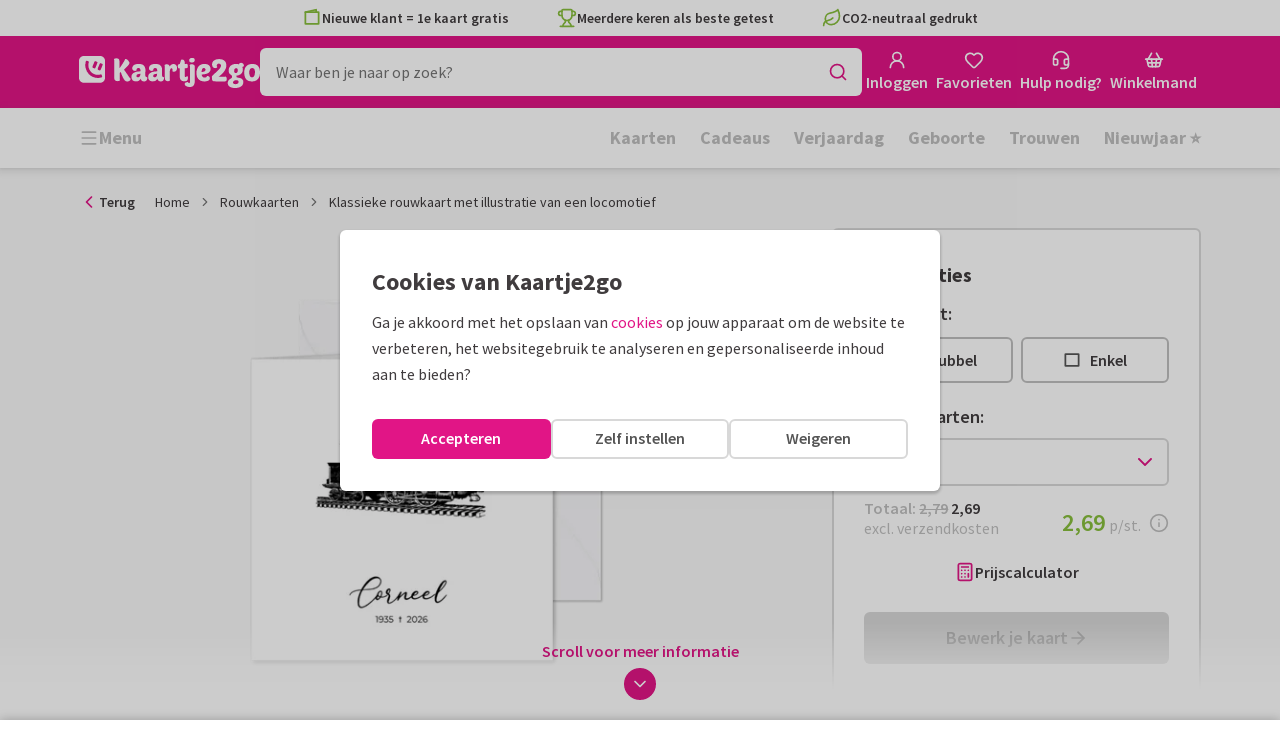

--- FILE ---
content_type: text/css
request_url: https://assets.kaartje2go.nl/assets/css/theme.a1dac233809a74a86c7.css
body_size: 2989
content:
:root{--font-body:"Source Sans Pro","Source Fallback",system-ui,-apple-system,Segoe UI,Roboto,Ubuntu,Cantarell,Noto Sans,sans-serif;--font-weight-normal:400;--font-weight-semibold:600;--font-weight-bold:700;--text-xs:0.75rem;--text-sm:0.875rem;--text-base:1rem;--text-md:1.125rem;--text-lg:1.25rem;--text-xl:1.5rem;--text-2xl:1.75rem;--text-3xl:2rem;--text-4xl:2.25rem;--text-5xl:2.5rem;--text-6xl:2.75rem;--text-7xl:3rem;--text-xs--line-height:1.5;--text-sm--line-height:1.5;--text-base--line-height:1.5;--text-md--line-height:1.5;--text-lg--line-height:1.5;--text-xl--line-height:1.5;--text-2xl--line-height:1.25;--text-3xl--line-height:1.125;--text-4xl--line-height:1.125;--text-5xl--line-height:1;--text-6xl--line-height:1;--text-7xl--line-height:1;--radius-xs:0.125rem;--radius-sm:0.25rem;--radius-md:0.375rem;--radius-lg:0.5rem;--radius-xl:0.75rem;--radius-2xl:1rem;--radius-3xl:1.5rem;--radius-4xl:2rem;--spacing:.25rem;--color-emerald-700:#078763}.font-body{font-family:var(--font-body)}.font-normal{font-weight:var(--font-weight-normal)}.font-semibold{font-weight:var(--font-weight-semibold)}.font-bold{font-weight:var(--font-weight-bold)}.text-xs{font-size:var(--text-xs);line-height:var(--leading,var(--text-xs--line-height))}.text-sm{font-size:var(--text-sm);line-height:var(--leading,var(--text-sm--line-height))}.text-base{font-size:var(--text-base);line-height:var(--leading,var(--text-base--line-height))}.text-md{font-size:var(--text-md);line-height:var(--leading,var(--text-md--line-height))}.text-lg{font-size:var(--text-lg);line-height:var(--leading,var(--text-lg--line-height))}.text-xl{font-size:var(--text-xl);line-height:var(--leading,var(--text-xl--line-height))}.text-2xl{font-size:var(--text-2xl);line-height:var(--leading,var(--text-2xl--line-height))}.text-3xl{font-size:var(--text-3xl);line-height:var(--leading,var(--text-3xl--line-height))}.text-4xl{font-size:var(--text-4xl);line-height:var(--leading,var(--text-4xl--line-height))}.text-5xl{font-size:var(--text-5xl);line-height:var(--leading,var(--text-5xl--line-height))}.text-left{text-align:left}.text-center{text-align:center}.text-right{text-align:right}.leading-none{--leading:1;line-height:1}.leading-1{--leading:calc(var(--spacing)*1);line-height:calc(var(--spacing)*1)}.leading-2{--leading:calc(var(--spacing)*2);line-height:calc(var(--spacing)*2)}.leading-3{--leading:calc(var(--spacing)*3);line-height:calc(var(--spacing)*3)}.leading-4{--leading:calc(var(--spacing)*4);line-height:calc(var(--spacing)*4)}.leading-5{--leading:calc(var(--spacing)*5);line-height:calc(var(--spacing)*5)}.leading-6{--leading:calc(var(--spacing)*6);line-height:calc(var(--spacing)*6)}.leading-7{--leading:calc(var(--spacing)*7);line-height:calc(var(--spacing)*7)}.leading-8{--leading:calc(var(--spacing)*8);line-height:calc(var(--spacing)*8)}.m-0{margin:calc(var(--spacing)*0)}.mt-0{margin-top:calc(var(--spacing)*0)}.mr-0{margin-right:calc(var(--spacing)*0)}.mb-0{margin-bottom:calc(var(--spacing)*0)}.ml-0,.mx-0{margin-left:calc(var(--spacing)*0)}.mx-0{margin-right:calc(var(--spacing)*0)}.my-0{margin-bottom:calc(var(--spacing)*0);margin-top:calc(var(--spacing)*0)}.m-1{margin:calc(var(--spacing)*1)}.mt-1{margin-top:calc(var(--spacing)*1)}.mr-1{margin-right:calc(var(--spacing)*1)}.mb-1{margin-bottom:calc(var(--spacing)*1)}.ml-1,.mx-1{margin-left:calc(var(--spacing)*1)}.mx-1{margin-right:calc(var(--spacing)*1)}.my-1{margin-bottom:calc(var(--spacing)*1);margin-top:calc(var(--spacing)*1)}.m-2{margin:calc(var(--spacing)*2)}.mt-2{margin-top:calc(var(--spacing)*2)}.mr-2{margin-right:calc(var(--spacing)*2)}.mb-2{margin-bottom:calc(var(--spacing)*2)}.ml-2,.mx-2{margin-left:calc(var(--spacing)*2)}.mx-2{margin-right:calc(var(--spacing)*2)}.my-2{margin-bottom:calc(var(--spacing)*2);margin-top:calc(var(--spacing)*2)}.m-3{margin:calc(var(--spacing)*3)}.mt-3{margin-top:calc(var(--spacing)*3)}.mr-3{margin-right:calc(var(--spacing)*3)}.mb-3{margin-bottom:calc(var(--spacing)*3)}.ml-3,.mx-3{margin-left:calc(var(--spacing)*3)}.mx-3{margin-right:calc(var(--spacing)*3)}.my-3{margin-bottom:calc(var(--spacing)*3);margin-top:calc(var(--spacing)*3)}.m-4{margin:calc(var(--spacing)*4)}.mt-4{margin-top:calc(var(--spacing)*4)}.mr-4{margin-right:calc(var(--spacing)*4)}.mb-4{margin-bottom:calc(var(--spacing)*4)}.ml-4,.mx-4{margin-left:calc(var(--spacing)*4)}.mx-4{margin-right:calc(var(--spacing)*4)}.my-4{margin-bottom:calc(var(--spacing)*4);margin-top:calc(var(--spacing)*4)}.m-5{margin:calc(var(--spacing)*5)}.mt-5{margin-top:calc(var(--spacing)*5)}.mr-5{margin-right:calc(var(--spacing)*5)}.mb-5{margin-bottom:calc(var(--spacing)*5)}.ml-5,.mx-5{margin-left:calc(var(--spacing)*5)}.mx-5{margin-right:calc(var(--spacing)*5)}.my-5{margin-bottom:calc(var(--spacing)*5);margin-top:calc(var(--spacing)*5)}.m-6{margin:calc(var(--spacing)*6)}.mt-6{margin-top:calc(var(--spacing)*6)}.mr-6{margin-right:calc(var(--spacing)*6)}.mb-6{margin-bottom:calc(var(--spacing)*6)}.ml-6,.mx-6{margin-left:calc(var(--spacing)*6)}.mx-6{margin-right:calc(var(--spacing)*6)}.my-6{margin-bottom:calc(var(--spacing)*6);margin-top:calc(var(--spacing)*6)}.m-7{margin:calc(var(--spacing)*7)}.mt-7{margin-top:calc(var(--spacing)*7)}.mr-7{margin-right:calc(var(--spacing)*7)}.mb-7{margin-bottom:calc(var(--spacing)*7)}.ml-7,.mx-7{margin-left:calc(var(--spacing)*7)}.mx-7{margin-right:calc(var(--spacing)*7)}.my-7{margin-bottom:calc(var(--spacing)*7);margin-top:calc(var(--spacing)*7)}.m-8{margin:calc(var(--spacing)*8)}.mt-8{margin-top:calc(var(--spacing)*8)}.mr-8{margin-right:calc(var(--spacing)*8)}.mb-8{margin-bottom:calc(var(--spacing)*8)}.ml-8,.mx-8{margin-left:calc(var(--spacing)*8)}.mx-8{margin-right:calc(var(--spacing)*8)}.my-8{margin-bottom:calc(var(--spacing)*8);margin-top:calc(var(--spacing)*8)}.m-9{margin:calc(var(--spacing)*9)}.mt-9{margin-top:calc(var(--spacing)*9)}.mr-9{margin-right:calc(var(--spacing)*9)}.mb-9{margin-bottom:calc(var(--spacing)*9)}.ml-9,.mx-9{margin-left:calc(var(--spacing)*9)}.mx-9{margin-right:calc(var(--spacing)*9)}.my-9{margin-bottom:calc(var(--spacing)*9);margin-top:calc(var(--spacing)*9)}.m-10{margin:calc(var(--spacing)*10)}.mt-10{margin-top:calc(var(--spacing)*10)}.mr-10{margin-right:calc(var(--spacing)*10)}.mb-10{margin-bottom:calc(var(--spacing)*10)}.ml-10,.mx-10{margin-left:calc(var(--spacing)*10)}.mx-10{margin-right:calc(var(--spacing)*10)}.my-10{margin-bottom:calc(var(--spacing)*10);margin-top:calc(var(--spacing)*10)}.m-11{margin:calc(var(--spacing)*11)}.mt-11{margin-top:calc(var(--spacing)*11)}.mr-11{margin-right:calc(var(--spacing)*11)}.mb-11{margin-bottom:calc(var(--spacing)*11)}.ml-11,.mx-11{margin-left:calc(var(--spacing)*11)}.mx-11{margin-right:calc(var(--spacing)*11)}.my-11{margin-bottom:calc(var(--spacing)*11);margin-top:calc(var(--spacing)*11)}.m-12{margin:calc(var(--spacing)*12)}.mt-12{margin-top:calc(var(--spacing)*12)}.mr-12{margin-right:calc(var(--spacing)*12)}.mb-12{margin-bottom:calc(var(--spacing)*12)}.ml-12,.mx-12{margin-left:calc(var(--spacing)*12)}.mx-12{margin-right:calc(var(--spacing)*12)}.my-12{margin-bottom:calc(var(--spacing)*12);margin-top:calc(var(--spacing)*12)}.mt-auto{margin-top:auto}.mr-auto{margin-right:auto}.mb-auto{margin-bottom:auto}.ml-auto,.mx-auto{margin-left:auto}.mx-auto{margin-right:auto}.my-auto{margin-bottom:auto;margin-top:auto}.p-0{padding:calc(var(--spacing)*0)}.pt-0{padding-top:calc(var(--spacing)*0)}.pr-0{padding-right:calc(var(--spacing)*0)}.pb-0{padding-bottom:calc(var(--spacing)*0)}.pl-0,.px-0{padding-left:calc(var(--spacing)*0)}.px-0{padding-right:calc(var(--spacing)*0)}.py-0{padding-bottom:calc(var(--spacing)*0);padding-top:calc(var(--spacing)*0)}.p-1{padding:calc(var(--spacing)*1)}.pt-1{padding-top:calc(var(--spacing)*1)}.pr-1{padding-right:calc(var(--spacing)*1)}.pb-1{padding-bottom:calc(var(--spacing)*1)}.pl-1,.px-1{padding-left:calc(var(--spacing)*1)}.px-1{padding-right:calc(var(--spacing)*1)}.py-1{padding-bottom:calc(var(--spacing)*1);padding-top:calc(var(--spacing)*1)}.p-2{padding:calc(var(--spacing)*2)}.pt-2{padding-top:calc(var(--spacing)*2)}.pr-2{padding-right:calc(var(--spacing)*2)}.pb-2{padding-bottom:calc(var(--spacing)*2)}.pl-2,.px-2{padding-left:calc(var(--spacing)*2)}.px-2{padding-right:calc(var(--spacing)*2)}.py-2{padding-bottom:calc(var(--spacing)*2);padding-top:calc(var(--spacing)*2)}.p-3{padding:calc(var(--spacing)*3)}.pt-3{padding-top:calc(var(--spacing)*3)}.pr-3{padding-right:calc(var(--spacing)*3)}.pb-3{padding-bottom:calc(var(--spacing)*3)}.pl-3,.px-3{padding-left:calc(var(--spacing)*3)}.px-3{padding-right:calc(var(--spacing)*3)}.py-3{padding-bottom:calc(var(--spacing)*3);padding-top:calc(var(--spacing)*3)}.p-4{padding:calc(var(--spacing)*4)}.pt-4{padding-top:calc(var(--spacing)*4)}.pr-4{padding-right:calc(var(--spacing)*4)}.pb-4{padding-bottom:calc(var(--spacing)*4)}.pl-4,.px-4{padding-left:calc(var(--spacing)*4)}.px-4{padding-right:calc(var(--spacing)*4)}.py-4{padding-bottom:calc(var(--spacing)*4);padding-top:calc(var(--spacing)*4)}.p-5{padding:calc(var(--spacing)*5)}.pt-5{padding-top:calc(var(--spacing)*5)}.pr-5{padding-right:calc(var(--spacing)*5)}.pb-5{padding-bottom:calc(var(--spacing)*5)}.pl-5,.px-5{padding-left:calc(var(--spacing)*5)}.px-5{padding-right:calc(var(--spacing)*5)}.py-5{padding-bottom:calc(var(--spacing)*5);padding-top:calc(var(--spacing)*5)}.p-6{padding:calc(var(--spacing)*6)}.pt-6{padding-top:calc(var(--spacing)*6)}.pr-6{padding-right:calc(var(--spacing)*6)}.pb-6{padding-bottom:calc(var(--spacing)*6)}.pl-6,.px-6{padding-left:calc(var(--spacing)*6)}.px-6{padding-right:calc(var(--spacing)*6)}.py-6{padding-bottom:calc(var(--spacing)*6);padding-top:calc(var(--spacing)*6)}.p-7{padding:calc(var(--spacing)*7)}.pt-7{padding-top:calc(var(--spacing)*7)}.pr-7{padding-right:calc(var(--spacing)*7)}.pb-7{padding-bottom:calc(var(--spacing)*7)}.pl-7,.px-7{padding-left:calc(var(--spacing)*7)}.px-7{padding-right:calc(var(--spacing)*7)}.py-7{padding-bottom:calc(var(--spacing)*7);padding-top:calc(var(--spacing)*7)}.p-8{padding:calc(var(--spacing)*8)}.pt-8{padding-top:calc(var(--spacing)*8)}.pr-8{padding-right:calc(var(--spacing)*8)}.pb-8{padding-bottom:calc(var(--spacing)*8)}.pl-8,.px-8{padding-left:calc(var(--spacing)*8)}.px-8{padding-right:calc(var(--spacing)*8)}.py-8{padding-bottom:calc(var(--spacing)*8);padding-top:calc(var(--spacing)*8)}.p-9{padding:calc(var(--spacing)*9)}.pt-9{padding-top:calc(var(--spacing)*9)}.pr-9{padding-right:calc(var(--spacing)*9)}.pb-9{padding-bottom:calc(var(--spacing)*9)}.pl-9,.px-9{padding-left:calc(var(--spacing)*9)}.px-9{padding-right:calc(var(--spacing)*9)}.py-9{padding-bottom:calc(var(--spacing)*9);padding-top:calc(var(--spacing)*9)}.p-10{padding:calc(var(--spacing)*10)}.pt-10{padding-top:calc(var(--spacing)*10)}.pr-10{padding-right:calc(var(--spacing)*10)}.pb-10{padding-bottom:calc(var(--spacing)*10)}.pl-10,.px-10{padding-left:calc(var(--spacing)*10)}.px-10{padding-right:calc(var(--spacing)*10)}.py-10{padding-bottom:calc(var(--spacing)*10);padding-top:calc(var(--spacing)*10)}.p-11{padding:calc(var(--spacing)*11)}.pt-11{padding-top:calc(var(--spacing)*11)}.pr-11{padding-right:calc(var(--spacing)*11)}.pb-11{padding-bottom:calc(var(--spacing)*11)}.pl-11,.px-11{padding-left:calc(var(--spacing)*11)}.px-11{padding-right:calc(var(--spacing)*11)}.py-11{padding-bottom:calc(var(--spacing)*11);padding-top:calc(var(--spacing)*11)}.p-12{padding:calc(var(--spacing)*12)}.pt-12{padding-top:calc(var(--spacing)*12)}.pr-12{padding-right:calc(var(--spacing)*12)}.pb-12{padding-bottom:calc(var(--spacing)*12)}.pl-12,.px-12{padding-left:calc(var(--spacing)*12)}.px-12{padding-right:calc(var(--spacing)*12)}.py-12{padding-bottom:calc(var(--spacing)*12);padding-top:calc(var(--spacing)*12)}.pt-auto{padding-top:auto}.pr-auto{padding-right:auto}.pb-auto{padding-bottom:auto}.pl-auto,.px-auto{padding-left:auto}.px-auto{padding-right:auto}.py-auto{padding-bottom:auto;padding-top:auto}.gap-0{gap:calc(var(--spacing)*0)}.gap-1{gap:calc(var(--spacing)*1)}.gap-2{gap:calc(var(--spacing)*2)}.gap-3{gap:calc(var(--spacing)*3)}.gap-4{gap:calc(var(--spacing)*4)}.gap-5{gap:calc(var(--spacing)*5)}.gap-6{gap:calc(var(--spacing)*6)}.gap-7{gap:calc(var(--spacing)*7)}.gap-8{gap:calc(var(--spacing)*8)}.gap-x-0{-moz-column-gap:calc(var(--spacing)*0);column-gap:calc(var(--spacing)*0)}.gap-x-1{-moz-column-gap:calc(var(--spacing)*1);column-gap:calc(var(--spacing)*1)}.gap-x-2{-moz-column-gap:calc(var(--spacing)*2);column-gap:calc(var(--spacing)*2)}.gap-x-3{-moz-column-gap:calc(var(--spacing)*3);column-gap:calc(var(--spacing)*3)}.gap-x-4{-moz-column-gap:calc(var(--spacing)*4);column-gap:calc(var(--spacing)*4)}.gap-x-5{-moz-column-gap:calc(var(--spacing)*5);column-gap:calc(var(--spacing)*5)}.gap-x-6{-moz-column-gap:calc(var(--spacing)*6);column-gap:calc(var(--spacing)*6)}.gap-x-7{-moz-column-gap:calc(var(--spacing)*7);column-gap:calc(var(--spacing)*7)}.gap-x-8{-moz-column-gap:calc(var(--spacing)*8);column-gap:calc(var(--spacing)*8)}.gap-y-0{row-gap:calc(var(--spacing)*0)}.gap-y-1{row-gap:calc(var(--spacing)*1)}.gap-y-2{row-gap:calc(var(--spacing)*2)}.gap-y-3{row-gap:calc(var(--spacing)*3)}.gap-y-4{row-gap:calc(var(--spacing)*4)}.gap-y-5{row-gap:calc(var(--spacing)*5)}.gap-y-6{row-gap:calc(var(--spacing)*6)}.gap-y-7{row-gap:calc(var(--spacing)*7)}.gap-y-8{row-gap:calc(var(--spacing)*8)}.items-center{align-items:center}.items-start{align-items:flex-start}.items-end{align-items:flex-end}.justify-center{justify-content:center}.justify-start{justify-content:flex-start}.justify-end{justify-content:flex-end}.justify-between{justify-content:space-between}.justify-around{justify-content:space-around}.flex-row{flex-direction:row}.flex-row-reverse{flex-direction:row-reverse}.flex-col{flex-direction:column}.flex-col-reverse{flex-direction:column-reverse}.flex-wrap{flex-wrap:wrap}.flex-wrap-reverse{flex-wrap:wrap-reverse}.box-content{box-sizing:initial}.shrink-0{flex-shrink:0}.grow{flex-grow:1}.order-last{order:calc(infinity)}.whitespace-nowrap{white-space:nowrap}.inline{display:inline}.block{display:block}.object-contain{object-fit:contain}.object-cover{object-fit:cover}.relative{position:relative}.absolute{position:absolute}.inset-0{bottom:0;left:0;right:0;top:0}.rounded-xs{border-radius:var(--radius-xs)}.rounded-sm{border-radius:var(--radius-sm)}.rounded-md{border-radius:var(--radius-md)}.rounded-lg{border-radius:var(--radius-lg)}.rounded-xl{border-radius:var(--radius-xl)}.rounded-2xl{border-radius:var(--radius-2xl)}.rounded-3xl{border-radius:var(--radius-3xl)}.rounded-4xl{border-radius:var(--radius-4xl)}.size-0{height:calc(var(--spacing)*0);width:calc(var(--spacing)*0)}.size-1{height:calc(var(--spacing)*1);width:calc(var(--spacing)*1)}.size-2{height:calc(var(--spacing)*2);width:calc(var(--spacing)*2)}.size-3{height:calc(var(--spacing)*3);width:calc(var(--spacing)*3)}.size-4{height:calc(var(--spacing)*4);width:calc(var(--spacing)*4)}.size-5{height:calc(var(--spacing)*5);width:calc(var(--spacing)*5)}.size-6{height:calc(var(--spacing)*6);width:calc(var(--spacing)*6)}.size-7{height:calc(var(--spacing)*7);width:calc(var(--spacing)*7)}.size-8{height:calc(var(--spacing)*8);width:calc(var(--spacing)*8)}.h-full{height:100%}.w-full{width:100%}.size-full{height:100%;width:100%}.aspect-square{aspect-ratio:1/1}.cursor-pointer{cursor:pointer}.fill-current{fill:currentColor}.aspect-square-legacy{height:0;padding-top:100%;position:relative}@media (min-width:23.75rem){.xs\:font-normal{font-weight:var(--font-weight-normal)}.xs\:font-semibold{font-weight:var(--font-weight-semibold)}.xs\:font-bold{font-weight:var(--font-weight-bold)}.xs\:text-xs{font-size:var(--text-xs);line-height:var(--leading,var(--text-xs--line-height))}.xs\:text-sm{font-size:var(--text-sm);line-height:var(--leading,var(--text-sm--line-height))}.xs\:text-base{font-size:var(--text-base);line-height:var(--leading,var(--text-base--line-height))}.xs\:text-md{font-size:var(--text-md);line-height:var(--leading,var(--text-md--line-height))}.xs\:text-lg{font-size:var(--text-lg);line-height:var(--leading,var(--text-lg--line-height))}.xs\:text-xl{font-size:var(--text-xl);line-height:var(--leading,var(--text-xl--line-height))}.xs\:text-2xl{font-size:var(--text-2xl);line-height:var(--leading,var(--text-2xl--line-height))}.xs\:text-3xl{font-size:var(--text-3xl);line-height:var(--leading,var(--text-3xl--line-height))}.xs\:text-4xl{font-size:var(--text-4xl);line-height:var(--leading,var(--text-4xl--line-height))}.xs\:text-5xl{font-size:var(--text-5xl);line-height:var(--leading,var(--text-5xl--line-height))}.xs\:text-left{text-align:left}.xs\:text-center{text-align:center}.xs\:text-right{text-align:right}.xs\:m-0{margin:calc(var(--spacing)*0)}.xs\:mt-0{margin-top:calc(var(--spacing)*0)}.xs\:mr-0{margin-right:calc(var(--spacing)*0)}.xs\:mb-0{margin-bottom:calc(var(--spacing)*0)}.xs\:ml-0,.xs\:mx-0{margin-left:calc(var(--spacing)*0)}.xs\:mx-0{margin-right:calc(var(--spacing)*0)}.xs\:my-0{margin-bottom:calc(var(--spacing)*0);margin-top:calc(var(--spacing)*0)}.xs\:m-1{margin:calc(var(--spacing)*1)}.xs\:mt-1{margin-top:calc(var(--spacing)*1)}.xs\:mr-1{margin-right:calc(var(--spacing)*1)}.xs\:mb-1{margin-bottom:calc(var(--spacing)*1)}.xs\:ml-1,.xs\:mx-1{margin-left:calc(var(--spacing)*1)}.xs\:mx-1{margin-right:calc(var(--spacing)*1)}.xs\:my-1{margin-bottom:calc(var(--spacing)*1);margin-top:calc(var(--spacing)*1)}.xs\:m-2{margin:calc(var(--spacing)*2)}.xs\:mt-2{margin-top:calc(var(--spacing)*2)}.xs\:mr-2{margin-right:calc(var(--spacing)*2)}.xs\:mb-2{margin-bottom:calc(var(--spacing)*2)}.xs\:ml-2,.xs\:mx-2{margin-left:calc(var(--spacing)*2)}.xs\:mx-2{margin-right:calc(var(--spacing)*2)}.xs\:my-2{margin-bottom:calc(var(--spacing)*2);margin-top:calc(var(--spacing)*2)}.xs\:m-3{margin:calc(var(--spacing)*3)}.xs\:mt-3{margin-top:calc(var(--spacing)*3)}.xs\:mr-3{margin-right:calc(var(--spacing)*3)}.xs\:mb-3{margin-bottom:calc(var(--spacing)*3)}.xs\:ml-3,.xs\:mx-3{margin-left:calc(var(--spacing)*3)}.xs\:mx-3{margin-right:calc(var(--spacing)*3)}.xs\:my-3{margin-bottom:calc(var(--spacing)*3);margin-top:calc(var(--spacing)*3)}.xs\:m-4{margin:calc(var(--spacing)*4)}.xs\:mt-4{margin-top:calc(var(--spacing)*4)}.xs\:mr-4{margin-right:calc(var(--spacing)*4)}.xs\:mb-4{margin-bottom:calc(var(--spacing)*4)}.xs\:ml-4,.xs\:mx-4{margin-left:calc(var(--spacing)*4)}.xs\:mx-4{margin-right:calc(var(--spacing)*4)}.xs\:my-4{margin-bottom:calc(var(--spacing)*4);margin-top:calc(var(--spacing)*4)}.xs\:m-5{margin:calc(var(--spacing)*5)}.xs\:mt-5{margin-top:calc(var(--spacing)*5)}.xs\:mr-5{margin-right:calc(var(--spacing)*5)}.xs\:mb-5{margin-bottom:calc(var(--spacing)*5)}.xs\:ml-5,.xs\:mx-5{margin-left:calc(var(--spacing)*5)}.xs\:mx-5{margin-right:calc(var(--spacing)*5)}.xs\:my-5{margin-bottom:calc(var(--spacing)*5);margin-top:calc(var(--spacing)*5)}.xs\:m-6{margin:calc(var(--spacing)*6)}.xs\:mt-6{margin-top:calc(var(--spacing)*6)}.xs\:mr-6{margin-right:calc(var(--spacing)*6)}.xs\:mb-6{margin-bottom:calc(var(--spacing)*6)}.xs\:ml-6,.xs\:mx-6{margin-left:calc(var(--spacing)*6)}.xs\:mx-6{margin-right:calc(var(--spacing)*6)}.xs\:my-6{margin-bottom:calc(var(--spacing)*6);margin-top:calc(var(--spacing)*6)}.xs\:m-7{margin:calc(var(--spacing)*7)}.xs\:mt-7{margin-top:calc(var(--spacing)*7)}.xs\:mr-7{margin-right:calc(var(--spacing)*7)}.xs\:mb-7{margin-bottom:calc(var(--spacing)*7)}.xs\:ml-7,.xs\:mx-7{margin-left:calc(var(--spacing)*7)}.xs\:mx-7{margin-right:calc(var(--spacing)*7)}.xs\:my-7{margin-bottom:calc(var(--spacing)*7);margin-top:calc(var(--spacing)*7)}.xs\:m-8{margin:calc(var(--spacing)*8)}.xs\:mt-8{margin-top:calc(var(--spacing)*8)}.xs\:mr-8{margin-right:calc(var(--spacing)*8)}.xs\:mb-8{margin-bottom:calc(var(--spacing)*8)}.xs\:ml-8,.xs\:mx-8{margin-left:calc(var(--spacing)*8)}.xs\:mx-8{margin-right:calc(var(--spacing)*8)}.xs\:my-8{margin-bottom:calc(var(--spacing)*8);margin-top:calc(var(--spacing)*8)}.xs\:m-9{margin:calc(var(--spacing)*9)}.xs\:mt-9{margin-top:calc(var(--spacing)*9)}.xs\:mr-9{margin-right:calc(var(--spacing)*9)}.xs\:mb-9{margin-bottom:calc(var(--spacing)*9)}.xs\:ml-9,.xs\:mx-9{margin-left:calc(var(--spacing)*9)}.xs\:mx-9{margin-right:calc(var(--spacing)*9)}.xs\:my-9{margin-bottom:calc(var(--spacing)*9);margin-top:calc(var(--spacing)*9)}.xs\:m-10{margin:calc(var(--spacing)*10)}.xs\:mt-10{margin-top:calc(var(--spacing)*10)}.xs\:mr-10{margin-right:calc(var(--spacing)*10)}.xs\:mb-10{margin-bottom:calc(var(--spacing)*10)}.xs\:ml-10,.xs\:mx-10{margin-left:calc(var(--spacing)*10)}.xs\:mx-10{margin-right:calc(var(--spacing)*10)}.xs\:my-10{margin-bottom:calc(var(--spacing)*10);margin-top:calc(var(--spacing)*10)}.xs\:m-11{margin:calc(var(--spacing)*11)}.xs\:mt-11{margin-top:calc(var(--spacing)*11)}.xs\:mr-11{margin-right:calc(var(--spacing)*11)}.xs\:mb-11{margin-bottom:calc(var(--spacing)*11)}.xs\:ml-11,.xs\:mx-11{margin-left:calc(var(--spacing)*11)}.xs\:mx-11{margin-right:calc(var(--spacing)*11)}.xs\:my-11{margin-bottom:calc(var(--spacing)*11);margin-top:calc(var(--spacing)*11)}.xs\:m-12{margin:calc(var(--spacing)*12)}.xs\:mt-12{margin-top:calc(var(--spacing)*12)}.xs\:mr-12{margin-right:calc(var(--spacing)*12)}.xs\:mb-12{margin-bottom:calc(var(--spacing)*12)}.xs\:ml-12,.xs\:mx-12{margin-left:calc(var(--spacing)*12)}.xs\:mx-12{margin-right:calc(var(--spacing)*12)}.xs\:my-12{margin-bottom:calc(var(--spacing)*12);margin-top:calc(var(--spacing)*12)}.xs\:mt-auto{margin-top:auto}.xs\:mr-auto{margin-right:auto}.xs\:mb-auto{margin-bottom:auto}.xs\:ml-auto,.xs\:mx-auto{margin-left:auto}.xs\:mx-auto{margin-right:auto}.xs\:my-auto{margin-bottom:auto;margin-top:auto}.xs\:p-0{padding:calc(var(--spacing)*0)}.xs\:pt-0{padding-top:calc(var(--spacing)*0)}.xs\:pr-0{padding-right:calc(var(--spacing)*0)}.xs\:pb-0{padding-bottom:calc(var(--spacing)*0)}.xs\:pl-0,.xs\:px-0{padding-left:calc(var(--spacing)*0)}.xs\:px-0{padding-right:calc(var(--spacing)*0)}.xs\:py-0{padding-bottom:calc(var(--spacing)*0);padding-top:calc(var(--spacing)*0)}.xs\:p-1{padding:calc(var(--spacing)*1)}.xs\:pt-1{padding-top:calc(var(--spacing)*1)}.xs\:pr-1{padding-right:calc(var(--spacing)*1)}.xs\:pb-1{padding-bottom:calc(var(--spacing)*1)}.xs\:pl-1,.xs\:px-1{padding-left:calc(var(--spacing)*1)}.xs\:px-1{padding-right:calc(var(--spacing)*1)}.xs\:py-1{padding-bottom:calc(var(--spacing)*1);padding-top:calc(var(--spacing)*1)}.xs\:p-2{padding:calc(var(--spacing)*2)}.xs\:pt-2{padding-top:calc(var(--spacing)*2)}.xs\:pr-2{padding-right:calc(var(--spacing)*2)}.xs\:pb-2{padding-bottom:calc(var(--spacing)*2)}.xs\:pl-2,.xs\:px-2{padding-left:calc(var(--spacing)*2)}.xs\:px-2{padding-right:calc(var(--spacing)*2)}.xs\:py-2{padding-bottom:calc(var(--spacing)*2);padding-top:calc(var(--spacing)*2)}.xs\:p-3{padding:calc(var(--spacing)*3)}.xs\:pt-3{padding-top:calc(var(--spacing)*3)}.xs\:pr-3{padding-right:calc(var(--spacing)*3)}.xs\:pb-3{padding-bottom:calc(var(--spacing)*3)}.xs\:pl-3,.xs\:px-3{padding-left:calc(var(--spacing)*3)}.xs\:px-3{padding-right:calc(var(--spacing)*3)}.xs\:py-3{padding-bottom:calc(var(--spacing)*3);padding-top:calc(var(--spacing)*3)}.xs\:p-4{padding:calc(var(--spacing)*4)}.xs\:pt-4{padding-top:calc(var(--spacing)*4)}.xs\:pr-4{padding-right:calc(var(--spacing)*4)}.xs\:pb-4{padding-bottom:calc(var(--spacing)*4)}.xs\:pl-4,.xs\:px-4{padding-left:calc(var(--spacing)*4)}.xs\:px-4{padding-right:calc(var(--spacing)*4)}.xs\:py-4{padding-bottom:calc(var(--spacing)*4);padding-top:calc(var(--spacing)*4)}.xs\:p-5{padding:calc(var(--spacing)*5)}.xs\:pt-5{padding-top:calc(var(--spacing)*5)}.xs\:pr-5{padding-right:calc(var(--spacing)*5)}.xs\:pb-5{padding-bottom:calc(var(--spacing)*5)}.xs\:pl-5,.xs\:px-5{padding-left:calc(var(--spacing)*5)}.xs\:px-5{padding-right:calc(var(--spacing)*5)}.xs\:py-5{padding-bottom:calc(var(--spacing)*5);padding-top:calc(var(--spacing)*5)}.xs\:p-6{padding:calc(var(--spacing)*6)}.xs\:pt-6{padding-top:calc(var(--spacing)*6)}.xs\:pr-6{padding-right:calc(var(--spacing)*6)}.xs\:pb-6{padding-bottom:calc(var(--spacing)*6)}.xs\:pl-6,.xs\:px-6{padding-left:calc(var(--spacing)*6)}.xs\:px-6{padding-right:calc(var(--spacing)*6)}.xs\:py-6{padding-bottom:calc(var(--spacing)*6);padding-top:calc(var(--spacing)*6)}.xs\:p-7{padding:calc(var(--spacing)*7)}.xs\:pt-7{padding-top:calc(var(--spacing)*7)}.xs\:pr-7{padding-right:calc(var(--spacing)*7)}.xs\:pb-7{padding-bottom:calc(var(--spacing)*7)}.xs\:pl-7,.xs\:px-7{padding-left:calc(var(--spacing)*7)}.xs\:px-7{padding-right:calc(var(--spacing)*7)}.xs\:py-7{padding-bottom:calc(var(--spacing)*7);padding-top:calc(var(--spacing)*7)}.xs\:p-8{padding:calc(var(--spacing)*8)}.xs\:pt-8{padding-top:calc(var(--spacing)*8)}.xs\:pr-8{padding-right:calc(var(--spacing)*8)}.xs\:pb-8{padding-bottom:calc(var(--spacing)*8)}.xs\:pl-8,.xs\:px-8{padding-left:calc(var(--spacing)*8)}.xs\:px-8{padding-right:calc(var(--spacing)*8)}.xs\:py-8{padding-bottom:calc(var(--spacing)*8);padding-top:calc(var(--spacing)*8)}.xs\:p-9{padding:calc(var(--spacing)*9)}.xs\:pt-9{padding-top:calc(var(--spacing)*9)}.xs\:pr-9{padding-right:calc(var(--spacing)*9)}.xs\:pb-9{padding-bottom:calc(var(--spacing)*9)}.xs\:pl-9,.xs\:px-9{padding-left:calc(var(--spacing)*9)}.xs\:px-9{padding-right:calc(var(--spacing)*9)}.xs\:py-9{padding-bottom:calc(var(--spacing)*9);padding-top:calc(var(--spacing)*9)}.xs\:p-10{padding:calc(var(--spacing)*10)}.xs\:pt-10{padding-top:calc(var(--spacing)*10)}.xs\:pr-10{padding-right:calc(var(--spacing)*10)}.xs\:pb-10{padding-bottom:calc(var(--spacing)*10)}.xs\:pl-10,.xs\:px-10{padding-left:calc(var(--spacing)*10)}.xs\:px-10{padding-right:calc(var(--spacing)*10)}.xs\:py-10{padding-bottom:calc(var(--spacing)*10);padding-top:calc(var(--spacing)*10)}.xs\:p-11{padding:calc(var(--spacing)*11)}.xs\:pt-11{padding-top:calc(var(--spacing)*11)}.xs\:pr-11{padding-right:calc(var(--spacing)*11)}.xs\:pb-11{padding-bottom:calc(var(--spacing)*11)}.xs\:pl-11,.xs\:px-11{padding-left:calc(var(--spacing)*11)}.xs\:px-11{padding-right:calc(var(--spacing)*11)}.xs\:py-11{padding-bottom:calc(var(--spacing)*11);padding-top:calc(var(--spacing)*11)}.xs\:p-12{padding:calc(var(--spacing)*12)}.xs\:pt-12{padding-top:calc(var(--spacing)*12)}.xs\:pr-12{padding-right:calc(var(--spacing)*12)}.xs\:pb-12{padding-bottom:calc(var(--spacing)*12)}.xs\:pl-12,.xs\:px-12{padding-left:calc(var(--spacing)*12)}.xs\:px-12{padding-right:calc(var(--spacing)*12)}.xs\:py-12{padding-bottom:calc(var(--spacing)*12);padding-top:calc(var(--spacing)*12)}.xs\:pt-auto{padding-top:auto}.xs\:pr-auto{padding-right:auto}.xs\:pb-auto{padding-bottom:auto}.xs\:pl-auto,.xs\:px-auto{padding-left:auto}.xs\:px-auto{padding-right:auto}.xs\:py-auto{padding-bottom:auto;padding-top:auto}.xs\:gap-0{gap:calc(var(--spacing)*0)}.xs\:gap-1{gap:calc(var(--spacing)*1)}.xs\:gap-2{gap:calc(var(--spacing)*2)}.xs\:gap-3{gap:calc(var(--spacing)*3)}.xs\:gap-4{gap:calc(var(--spacing)*4)}.xs\:gap-5{gap:calc(var(--spacing)*5)}.xs\:gap-6{gap:calc(var(--spacing)*6)}.xs\:gap-7{gap:calc(var(--spacing)*7)}.xs\:gap-8{gap:calc(var(--spacing)*8)}.xs\:gap-x-0{-moz-column-gap:calc(var(--spacing)*0);column-gap:calc(var(--spacing)*0)}.xs\:gap-x-1{-moz-column-gap:calc(var(--spacing)*1);column-gap:calc(var(--spacing)*1)}.xs\:gap-x-2{-moz-column-gap:calc(var(--spacing)*2);column-gap:calc(var(--spacing)*2)}.xs\:gap-x-3{-moz-column-gap:calc(var(--spacing)*3);column-gap:calc(var(--spacing)*3)}.xs\:gap-x-4{-moz-column-gap:calc(var(--spacing)*4);column-gap:calc(var(--spacing)*4)}.xs\:gap-x-5{-moz-column-gap:calc(var(--spacing)*5);column-gap:calc(var(--spacing)*5)}.xs\:gap-x-6{-moz-column-gap:calc(var(--spacing)*6);column-gap:calc(var(--spacing)*6)}.xs\:gap-x-7{-moz-column-gap:calc(var(--spacing)*7);column-gap:calc(var(--spacing)*7)}.xs\:gap-x-8{-moz-column-gap:calc(var(--spacing)*8);column-gap:calc(var(--spacing)*8)}.xs\:gap-y-0{row-gap:calc(var(--spacing)*0)}.xs\:gap-y-1{row-gap:calc(var(--spacing)*1)}.xs\:gap-y-2{row-gap:calc(var(--spacing)*2)}.xs\:gap-y-3{row-gap:calc(var(--spacing)*3)}.xs\:gap-y-4{row-gap:calc(var(--spacing)*4)}.xs\:gap-y-5{row-gap:calc(var(--spacing)*5)}.xs\:gap-y-6{row-gap:calc(var(--spacing)*6)}.xs\:gap-y-7{row-gap:calc(var(--spacing)*7)}.xs\:gap-y-8{row-gap:calc(var(--spacing)*8)}.xs\:items-center{align-items:center}.xs\:items-start{align-items:flex-start}.xs\:items-end{align-items:flex-end}.xs\:justify-center{justify-content:center}.xs\:justify-start{justify-content:flex-start}.xs\:justify-end{justify-content:flex-end}.xs\:justify-between{justify-content:space-between}.xs\:justify-around{justify-content:space-around}.xs\:flex-row{flex-direction:row}.xs\:flex-row-reverse{flex-direction:row-reverse}.xs\:flex-col{flex-direction:column}.xs\:flex-col-reverse{flex-direction:column-reverse}.xs\:flex-wrap{flex-wrap:wrap}.xs\:flex-wrap-reverse{flex-wrap:wrap-reverse}.xs\:size-0{height:calc(var(--spacing)*0);width:calc(var(--spacing)*0)}.xs\:size-1{height:calc(var(--spacing)*1);width:calc(var(--spacing)*1)}.xs\:size-2{height:calc(var(--spacing)*2);width:calc(var(--spacing)*2)}.xs\:size-3{height:calc(var(--spacing)*3);width:calc(var(--spacing)*3)}.xs\:size-4{height:calc(var(--spacing)*4);width:calc(var(--spacing)*4)}.xs\:size-5{height:calc(var(--spacing)*5);width:calc(var(--spacing)*5)}.xs\:size-6{height:calc(var(--spacing)*6);width:calc(var(--spacing)*6)}.xs\:size-7{height:calc(var(--spacing)*7);width:calc(var(--spacing)*7)}.xs\:size-8{height:calc(var(--spacing)*8);width:calc(var(--spacing)*8)}}@media (min-width:48rem){.sm\:font-normal{font-weight:var(--font-weight-normal)}.sm\:font-semibold{font-weight:var(--font-weight-semibold)}.sm\:font-bold{font-weight:var(--font-weight-bold)}.sm\:text-xs{font-size:var(--text-xs);line-height:var(--leading,var(--text-xs--line-height))}.sm\:text-sm{font-size:var(--text-sm);line-height:var(--leading,var(--text-sm--line-height))}.sm\:text-base{font-size:var(--text-base);line-height:var(--leading,var(--text-base--line-height))}.sm\:text-md{font-size:var(--text-md);line-height:var(--leading,var(--text-md--line-height))}.sm\:text-lg{font-size:var(--text-lg);line-height:var(--leading,var(--text-lg--line-height))}.sm\:text-xl{font-size:var(--text-xl);line-height:var(--leading,var(--text-xl--line-height))}.sm\:text-2xl{font-size:var(--text-2xl);line-height:var(--leading,var(--text-2xl--line-height))}.sm\:text-3xl{font-size:var(--text-3xl);line-height:var(--leading,var(--text-3xl--line-height))}.sm\:text-4xl{font-size:var(--text-4xl);line-height:var(--leading,var(--text-4xl--line-height))}.sm\:text-5xl{font-size:var(--text-5xl);line-height:var(--leading,var(--text-5xl--line-height))}.sm\:text-left{text-align:left}.sm\:text-center{text-align:center}.sm\:text-right{text-align:right}.sm\:m-0{margin:calc(var(--spacing)*0)}.sm\:mt-0{margin-top:calc(var(--spacing)*0)}.sm\:mr-0{margin-right:calc(var(--spacing)*0)}.sm\:mb-0{margin-bottom:calc(var(--spacing)*0)}.sm\:ml-0,.sm\:mx-0{margin-left:calc(var(--spacing)*0)}.sm\:mx-0{margin-right:calc(var(--spacing)*0)}.sm\:my-0{margin-bottom:calc(var(--spacing)*0);margin-top:calc(var(--spacing)*0)}.sm\:m-1{margin:calc(var(--spacing)*1)}.sm\:mt-1{margin-top:calc(var(--spacing)*1)}.sm\:mr-1{margin-right:calc(var(--spacing)*1)}.sm\:mb-1{margin-bottom:calc(var(--spacing)*1)}.sm\:ml-1,.sm\:mx-1{margin-left:calc(var(--spacing)*1)}.sm\:mx-1{margin-right:calc(var(--spacing)*1)}.sm\:my-1{margin-bottom:calc(var(--spacing)*1);margin-top:calc(var(--spacing)*1)}.sm\:m-2{margin:calc(var(--spacing)*2)}.sm\:mt-2{margin-top:calc(var(--spacing)*2)}.sm\:mr-2{margin-right:calc(var(--spacing)*2)}.sm\:mb-2{margin-bottom:calc(var(--spacing)*2)}.sm\:ml-2,.sm\:mx-2{margin-left:calc(var(--spacing)*2)}.sm\:mx-2{margin-right:calc(var(--spacing)*2)}.sm\:my-2{margin-bottom:calc(var(--spacing)*2);margin-top:calc(var(--spacing)*2)}.sm\:m-3{margin:calc(var(--spacing)*3)}.sm\:mt-3{margin-top:calc(var(--spacing)*3)}.sm\:mr-3{margin-right:calc(var(--spacing)*3)}.sm\:mb-3{margin-bottom:calc(var(--spacing)*3)}.sm\:ml-3,.sm\:mx-3{margin-left:calc(var(--spacing)*3)}.sm\:mx-3{margin-right:calc(var(--spacing)*3)}.sm\:my-3{margin-bottom:calc(var(--spacing)*3);margin-top:calc(var(--spacing)*3)}.sm\:m-4{margin:calc(var(--spacing)*4)}.sm\:mt-4{margin-top:calc(var(--spacing)*4)}.sm\:mr-4{margin-right:calc(var(--spacing)*4)}.sm\:mb-4{margin-bottom:calc(var(--spacing)*4)}.sm\:ml-4,.sm\:mx-4{margin-left:calc(var(--spacing)*4)}.sm\:mx-4{margin-right:calc(var(--spacing)*4)}.sm\:my-4{margin-bottom:calc(var(--spacing)*4);margin-top:calc(var(--spacing)*4)}.sm\:m-5{margin:calc(var(--spacing)*5)}.sm\:mt-5{margin-top:calc(var(--spacing)*5)}.sm\:mr-5{margin-right:calc(var(--spacing)*5)}.sm\:mb-5{margin-bottom:calc(var(--spacing)*5)}.sm\:ml-5,.sm\:mx-5{margin-left:calc(var(--spacing)*5)}.sm\:mx-5{margin-right:calc(var(--spacing)*5)}.sm\:my-5{margin-bottom:calc(var(--spacing)*5);margin-top:calc(var(--spacing)*5)}.sm\:m-6{margin:calc(var(--spacing)*6)}.sm\:mt-6{margin-top:calc(var(--spacing)*6)}.sm\:mr-6{margin-right:calc(var(--spacing)*6)}.sm\:mb-6{margin-bottom:calc(var(--spacing)*6)}.sm\:ml-6,.sm\:mx-6{margin-left:calc(var(--spacing)*6)}.sm\:mx-6{margin-right:calc(var(--spacing)*6)}.sm\:my-6{margin-bottom:calc(var(--spacing)*6);margin-top:calc(var(--spacing)*6)}.sm\:m-7{margin:calc(var(--spacing)*7)}.sm\:mt-7{margin-top:calc(var(--spacing)*7)}.sm\:mr-7{margin-right:calc(var(--spacing)*7)}.sm\:mb-7{margin-bottom:calc(var(--spacing)*7)}.sm\:ml-7,.sm\:mx-7{margin-left:calc(var(--spacing)*7)}.sm\:mx-7{margin-right:calc(var(--spacing)*7)}.sm\:my-7{margin-bottom:calc(var(--spacing)*7);margin-top:calc(var(--spacing)*7)}.sm\:m-8{margin:calc(var(--spacing)*8)}.sm\:mt-8{margin-top:calc(var(--spacing)*8)}.sm\:mr-8{margin-right:calc(var(--spacing)*8)}.sm\:mb-8{margin-bottom:calc(var(--spacing)*8)}.sm\:ml-8,.sm\:mx-8{margin-left:calc(var(--spacing)*8)}.sm\:mx-8{margin-right:calc(var(--spacing)*8)}.sm\:my-8{margin-bottom:calc(var(--spacing)*8);margin-top:calc(var(--spacing)*8)}.sm\:m-9{margin:calc(var(--spacing)*9)}.sm\:mt-9{margin-top:calc(var(--spacing)*9)}.sm\:mr-9{margin-right:calc(var(--spacing)*9)}.sm\:mb-9{margin-bottom:calc(var(--spacing)*9)}.sm\:ml-9,.sm\:mx-9{margin-left:calc(var(--spacing)*9)}.sm\:mx-9{margin-right:calc(var(--spacing)*9)}.sm\:my-9{margin-bottom:calc(var(--spacing)*9);margin-top:calc(var(--spacing)*9)}.sm\:m-10{margin:calc(var(--spacing)*10)}.sm\:mt-10{margin-top:calc(var(--spacing)*10)}.sm\:mr-10{margin-right:calc(var(--spacing)*10)}.sm\:mb-10{margin-bottom:calc(var(--spacing)*10)}.sm\:ml-10,.sm\:mx-10{margin-left:calc(var(--spacing)*10)}.sm\:mx-10{margin-right:calc(var(--spacing)*10)}.sm\:my-10{margin-bottom:calc(var(--spacing)*10);margin-top:calc(var(--spacing)*10)}.sm\:m-11{margin:calc(var(--spacing)*11)}.sm\:mt-11{margin-top:calc(var(--spacing)*11)}.sm\:mr-11{margin-right:calc(var(--spacing)*11)}.sm\:mb-11{margin-bottom:calc(var(--spacing)*11)}.sm\:ml-11,.sm\:mx-11{margin-left:calc(var(--spacing)*11)}.sm\:mx-11{margin-right:calc(var(--spacing)*11)}.sm\:my-11{margin-bottom:calc(var(--spacing)*11);margin-top:calc(var(--spacing)*11)}.sm\:m-12{margin:calc(var(--spacing)*12)}.sm\:mt-12{margin-top:calc(var(--spacing)*12)}.sm\:mr-12{margin-right:calc(var(--spacing)*12)}.sm\:mb-12{margin-bottom:calc(var(--spacing)*12)}.sm\:ml-12,.sm\:mx-12{margin-left:calc(var(--spacing)*12)}.sm\:mx-12{margin-right:calc(var(--spacing)*12)}.sm\:my-12{margin-bottom:calc(var(--spacing)*12);margin-top:calc(var(--spacing)*12)}.sm\:mt-auto{margin-top:auto}.sm\:mr-auto{margin-right:auto}.sm\:mb-auto{margin-bottom:auto}.sm\:ml-auto,.sm\:mx-auto{margin-left:auto}.sm\:mx-auto{margin-right:auto}.sm\:my-auto{margin-bottom:auto;margin-top:auto}.sm\:p-0{padding:calc(var(--spacing)*0)}.sm\:pt-0{padding-top:calc(var(--spacing)*0)}.sm\:pr-0{padding-right:calc(var(--spacing)*0)}.sm\:pb-0{padding-bottom:calc(var(--spacing)*0)}.sm\:pl-0,.sm\:px-0{padding-left:calc(var(--spacing)*0)}.sm\:px-0{padding-right:calc(var(--spacing)*0)}.sm\:py-0{padding-bottom:calc(var(--spacing)*0);padding-top:calc(var(--spacing)*0)}.sm\:p-1{padding:calc(var(--spacing)*1)}.sm\:pt-1{padding-top:calc(var(--spacing)*1)}.sm\:pr-1{padding-right:calc(var(--spacing)*1)}.sm\:pb-1{padding-bottom:calc(var(--spacing)*1)}.sm\:pl-1,.sm\:px-1{padding-left:calc(var(--spacing)*1)}.sm\:px-1{padding-right:calc(var(--spacing)*1)}.sm\:py-1{padding-bottom:calc(var(--spacing)*1);padding-top:calc(var(--spacing)*1)}.sm\:p-2{padding:calc(var(--spacing)*2)}.sm\:pt-2{padding-top:calc(var(--spacing)*2)}.sm\:pr-2{padding-right:calc(var(--spacing)*2)}.sm\:pb-2{padding-bottom:calc(var(--spacing)*2)}.sm\:pl-2,.sm\:px-2{padding-left:calc(var(--spacing)*2)}.sm\:px-2{padding-right:calc(var(--spacing)*2)}.sm\:py-2{padding-bottom:calc(var(--spacing)*2);padding-top:calc(var(--spacing)*2)}.sm\:p-3{padding:calc(var(--spacing)*3)}.sm\:pt-3{padding-top:calc(var(--spacing)*3)}.sm\:pr-3{padding-right:calc(var(--spacing)*3)}.sm\:pb-3{padding-bottom:calc(var(--spacing)*3)}.sm\:pl-3,.sm\:px-3{padding-left:calc(var(--spacing)*3)}.sm\:px-3{padding-right:calc(var(--spacing)*3)}.sm\:py-3{padding-bottom:calc(var(--spacing)*3);padding-top:calc(var(--spacing)*3)}.sm\:p-4{padding:calc(var(--spacing)*4)}.sm\:pt-4{padding-top:calc(var(--spacing)*4)}.sm\:pr-4{padding-right:calc(var(--spacing)*4)}.sm\:pb-4{padding-bottom:calc(var(--spacing)*4)}.sm\:pl-4,.sm\:px-4{padding-left:calc(var(--spacing)*4)}.sm\:px-4{padding-right:calc(var(--spacing)*4)}.sm\:py-4{padding-bottom:calc(var(--spacing)*4);padding-top:calc(var(--spacing)*4)}.sm\:p-5{padding:calc(var(--spacing)*5)}.sm\:pt-5{padding-top:calc(var(--spacing)*5)}.sm\:pr-5{padding-right:calc(var(--spacing)*5)}.sm\:pb-5{padding-bottom:calc(var(--spacing)*5)}.sm\:pl-5,.sm\:px-5{padding-left:calc(var(--spacing)*5)}.sm\:px-5{padding-right:calc(var(--spacing)*5)}.sm\:py-5{padding-bottom:calc(var(--spacing)*5);padding-top:calc(var(--spacing)*5)}.sm\:p-6{padding:calc(var(--spacing)*6)}.sm\:pt-6{padding-top:calc(var(--spacing)*6)}.sm\:pr-6{padding-right:calc(var(--spacing)*6)}.sm\:pb-6{padding-bottom:calc(var(--spacing)*6)}.sm\:pl-6,.sm\:px-6{padding-left:calc(var(--spacing)*6)}.sm\:px-6{padding-right:calc(var(--spacing)*6)}.sm\:py-6{padding-bottom:calc(var(--spacing)*6);padding-top:calc(var(--spacing)*6)}.sm\:p-7{padding:calc(var(--spacing)*7)}.sm\:pt-7{padding-top:calc(var(--spacing)*7)}.sm\:pr-7{padding-right:calc(var(--spacing)*7)}.sm\:pb-7{padding-bottom:calc(var(--spacing)*7)}.sm\:pl-7,.sm\:px-7{padding-left:calc(var(--spacing)*7)}.sm\:px-7{padding-right:calc(var(--spacing)*7)}.sm\:py-7{padding-bottom:calc(var(--spacing)*7);padding-top:calc(var(--spacing)*7)}.sm\:p-8{padding:calc(var(--spacing)*8)}.sm\:pt-8{padding-top:calc(var(--spacing)*8)}.sm\:pr-8{padding-right:calc(var(--spacing)*8)}.sm\:pb-8{padding-bottom:calc(var(--spacing)*8)}.sm\:pl-8,.sm\:px-8{padding-left:calc(var(--spacing)*8)}.sm\:px-8{padding-right:calc(var(--spacing)*8)}.sm\:py-8{padding-bottom:calc(var(--spacing)*8);padding-top:calc(var(--spacing)*8)}.sm\:p-9{padding:calc(var(--spacing)*9)}.sm\:pt-9{padding-top:calc(var(--spacing)*9)}.sm\:pr-9{padding-right:calc(var(--spacing)*9)}.sm\:pb-9{padding-bottom:calc(var(--spacing)*9)}.sm\:pl-9,.sm\:px-9{padding-left:calc(var(--spacing)*9)}.sm\:px-9{padding-right:calc(var(--spacing)*9)}.sm\:py-9{padding-bottom:calc(var(--spacing)*9);padding-top:calc(var(--spacing)*9)}.sm\:p-10{padding:calc(var(--spacing)*10)}.sm\:pt-10{padding-top:calc(var(--spacing)*10)}.sm\:pr-10{padding-right:calc(var(--spacing)*10)}.sm\:pb-10{padding-bottom:calc(var(--spacing)*10)}.sm\:pl-10,.sm\:px-10{padding-left:calc(var(--spacing)*10)}.sm\:px-10{padding-right:calc(var(--spacing)*10)}.sm\:py-10{padding-bottom:calc(var(--spacing)*10);padding-top:calc(var(--spacing)*10)}.sm\:p-11{padding:calc(var(--spacing)*11)}.sm\:pt-11{padding-top:calc(var(--spacing)*11)}.sm\:pr-11{padding-right:calc(var(--spacing)*11)}.sm\:pb-11{padding-bottom:calc(var(--spacing)*11)}.sm\:pl-11,.sm\:px-11{padding-left:calc(var(--spacing)*11)}.sm\:px-11{padding-right:calc(var(--spacing)*11)}.sm\:py-11{padding-bottom:calc(var(--spacing)*11);padding-top:calc(var(--spacing)*11)}.sm\:p-12{padding:calc(var(--spacing)*12)}.sm\:pt-12{padding-top:calc(var(--spacing)*12)}.sm\:pr-12{padding-right:calc(var(--spacing)*12)}.sm\:pb-12{padding-bottom:calc(var(--spacing)*12)}.sm\:pl-12,.sm\:px-12{padding-left:calc(var(--spacing)*12)}.sm\:px-12{padding-right:calc(var(--spacing)*12)}.sm\:py-12{padding-bottom:calc(var(--spacing)*12);padding-top:calc(var(--spacing)*12)}.sm\:pt-auto{padding-top:auto}.sm\:pr-auto{padding-right:auto}.sm\:pb-auto{padding-bottom:auto}.sm\:pl-auto,.sm\:px-auto{padding-left:auto}.sm\:px-auto{padding-right:auto}.sm\:py-auto{padding-bottom:auto;padding-top:auto}.sm\:gap-0{gap:calc(var(--spacing)*0)}.sm\:gap-1{gap:calc(var(--spacing)*1)}.sm\:gap-2{gap:calc(var(--spacing)*2)}.sm\:gap-3{gap:calc(var(--spacing)*3)}.sm\:gap-4{gap:calc(var(--spacing)*4)}.sm\:gap-5{gap:calc(var(--spacing)*5)}.sm\:gap-6{gap:calc(var(--spacing)*6)}.sm\:gap-7{gap:calc(var(--spacing)*7)}.sm\:gap-8{gap:calc(var(--spacing)*8)}.sm\:gap-x-0{-moz-column-gap:calc(var(--spacing)*0);column-gap:calc(var(--spacing)*0)}.sm\:gap-x-1{-moz-column-gap:calc(var(--spacing)*1);column-gap:calc(var(--spacing)*1)}.sm\:gap-x-2{-moz-column-gap:calc(var(--spacing)*2);column-gap:calc(var(--spacing)*2)}.sm\:gap-x-3{-moz-column-gap:calc(var(--spacing)*3);column-gap:calc(var(--spacing)*3)}.sm\:gap-x-4{-moz-column-gap:calc(var(--spacing)*4);column-gap:calc(var(--spacing)*4)}.sm\:gap-x-5{-moz-column-gap:calc(var(--spacing)*5);column-gap:calc(var(--spacing)*5)}.sm\:gap-x-6{-moz-column-gap:calc(var(--spacing)*6);column-gap:calc(var(--spacing)*6)}.sm\:gap-x-7{-moz-column-gap:calc(var(--spacing)*7);column-gap:calc(var(--spacing)*7)}.sm\:gap-x-8{-moz-column-gap:calc(var(--spacing)*8);column-gap:calc(var(--spacing)*8)}.sm\:gap-y-0{row-gap:calc(var(--spacing)*0)}.sm\:gap-y-1{row-gap:calc(var(--spacing)*1)}.sm\:gap-y-2{row-gap:calc(var(--spacing)*2)}.sm\:gap-y-3{row-gap:calc(var(--spacing)*3)}.sm\:gap-y-4{row-gap:calc(var(--spacing)*4)}.sm\:gap-y-5{row-gap:calc(var(--spacing)*5)}.sm\:gap-y-6{row-gap:calc(var(--spacing)*6)}.sm\:gap-y-7{row-gap:calc(var(--spacing)*7)}.sm\:gap-y-8{row-gap:calc(var(--spacing)*8)}.sm\:items-center{align-items:center}.sm\:items-start{align-items:flex-start}.sm\:items-end{align-items:flex-end}.sm\:justify-center{justify-content:center}.sm\:justify-start{justify-content:flex-start}.sm\:justify-end{justify-content:flex-end}.sm\:justify-between{justify-content:space-between}.sm\:justify-around{justify-content:space-around}.sm\:flex-row{flex-direction:row}.sm\:flex-row-reverse{flex-direction:row-reverse}.sm\:flex-col{flex-direction:column}.sm\:flex-col-reverse{flex-direction:column-reverse}.sm\:flex-wrap{flex-wrap:wrap}.sm\:flex-wrap-reverse{flex-wrap:wrap-reverse}.sm\:size-0{height:calc(var(--spacing)*0);width:calc(var(--spacing)*0)}.sm\:size-1{height:calc(var(--spacing)*1);width:calc(var(--spacing)*1)}.sm\:size-2{height:calc(var(--spacing)*2);width:calc(var(--spacing)*2)}.sm\:size-3{height:calc(var(--spacing)*3);width:calc(var(--spacing)*3)}.sm\:size-4{height:calc(var(--spacing)*4);width:calc(var(--spacing)*4)}.sm\:size-5{height:calc(var(--spacing)*5);width:calc(var(--spacing)*5)}.sm\:size-6{height:calc(var(--spacing)*6);width:calc(var(--spacing)*6)}.sm\:size-7{height:calc(var(--spacing)*7);width:calc(var(--spacing)*7)}.sm\:size-8{height:calc(var(--spacing)*8);width:calc(var(--spacing)*8)}}@media (min-width:62rem){.md\:font-normal{font-weight:var(--font-weight-normal)}.md\:font-semibold{font-weight:var(--font-weight-semibold)}.md\:font-bold{font-weight:var(--font-weight-bold)}.md\:text-xs{font-size:var(--text-xs);line-height:var(--leading,var(--text-xs--line-height))}.md\:text-sm{font-size:var(--text-sm);line-height:var(--leading,var(--text-sm--line-height))}.md\:text-base{font-size:var(--text-base);line-height:var(--leading,var(--text-base--line-height))}.md\:text-md{font-size:var(--text-md);line-height:var(--leading,var(--text-md--line-height))}.md\:text-lg{font-size:var(--text-lg);line-height:var(--leading,var(--text-lg--line-height))}.md\:text-xl{font-size:var(--text-xl);line-height:var(--leading,var(--text-xl--line-height))}.md\:text-2xl{font-size:var(--text-2xl);line-height:var(--leading,var(--text-2xl--line-height))}.md\:text-3xl{font-size:var(--text-3xl);line-height:var(--leading,var(--text-3xl--line-height))}.md\:text-4xl{font-size:var(--text-4xl);line-height:var(--leading,var(--text-4xl--line-height))}.md\:text-5xl{font-size:var(--text-5xl);line-height:var(--leading,var(--text-5xl--line-height))}.md\:text-left{text-align:left}.md\:text-center{text-align:center}.md\:text-right{text-align:right}.md\:m-0{margin:calc(var(--spacing)*0)}.md\:mt-0{margin-top:calc(var(--spacing)*0)}.md\:mr-0{margin-right:calc(var(--spacing)*0)}.md\:mb-0{margin-bottom:calc(var(--spacing)*0)}.md\:ml-0,.md\:mx-0{margin-left:calc(var(--spacing)*0)}.md\:mx-0{margin-right:calc(var(--spacing)*0)}.md\:my-0{margin-bottom:calc(var(--spacing)*0);margin-top:calc(var(--spacing)*0)}.md\:m-1{margin:calc(var(--spacing)*1)}.md\:mt-1{margin-top:calc(var(--spacing)*1)}.md\:mr-1{margin-right:calc(var(--spacing)*1)}.md\:mb-1{margin-bottom:calc(var(--spacing)*1)}.md\:ml-1,.md\:mx-1{margin-left:calc(var(--spacing)*1)}.md\:mx-1{margin-right:calc(var(--spacing)*1)}.md\:my-1{margin-bottom:calc(var(--spacing)*1);margin-top:calc(var(--spacing)*1)}.md\:m-2{margin:calc(var(--spacing)*2)}.md\:mt-2{margin-top:calc(var(--spacing)*2)}.md\:mr-2{margin-right:calc(var(--spacing)*2)}.md\:mb-2{margin-bottom:calc(var(--spacing)*2)}.md\:ml-2,.md\:mx-2{margin-left:calc(var(--spacing)*2)}.md\:mx-2{margin-right:calc(var(--spacing)*2)}.md\:my-2{margin-bottom:calc(var(--spacing)*2);margin-top:calc(var(--spacing)*2)}.md\:m-3{margin:calc(var(--spacing)*3)}.md\:mt-3{margin-top:calc(var(--spacing)*3)}.md\:mr-3{margin-right:calc(var(--spacing)*3)}.md\:mb-3{margin-bottom:calc(var(--spacing)*3)}.md\:ml-3,.md\:mx-3{margin-left:calc(var(--spacing)*3)}.md\:mx-3{margin-right:calc(var(--spacing)*3)}.md\:my-3{margin-bottom:calc(var(--spacing)*3);margin-top:calc(var(--spacing)*3)}.md\:m-4{margin:calc(var(--spacing)*4)}.md\:mt-4{margin-top:calc(var(--spacing)*4)}.md\:mr-4{margin-right:calc(var(--spacing)*4)}.md\:mb-4{margin-bottom:calc(var(--spacing)*4)}.md\:ml-4,.md\:mx-4{margin-left:calc(var(--spacing)*4)}.md\:mx-4{margin-right:calc(var(--spacing)*4)}.md\:my-4{margin-bottom:calc(var(--spacing)*4);margin-top:calc(var(--spacing)*4)}.md\:m-5{margin:calc(var(--spacing)*5)}.md\:mt-5{margin-top:calc(var(--spacing)*5)}.md\:mr-5{margin-right:calc(var(--spacing)*5)}.md\:mb-5{margin-bottom:calc(var(--spacing)*5)}.md\:ml-5,.md\:mx-5{margin-left:calc(var(--spacing)*5)}.md\:mx-5{margin-right:calc(var(--spacing)*5)}.md\:my-5{margin-bottom:calc(var(--spacing)*5);margin-top:calc(var(--spacing)*5)}.md\:m-6{margin:calc(var(--spacing)*6)}.md\:mt-6{margin-top:calc(var(--spacing)*6)}.md\:mr-6{margin-right:calc(var(--spacing)*6)}.md\:mb-6{margin-bottom:calc(var(--spacing)*6)}.md\:ml-6,.md\:mx-6{margin-left:calc(var(--spacing)*6)}.md\:mx-6{margin-right:calc(var(--spacing)*6)}.md\:my-6{margin-bottom:calc(var(--spacing)*6);margin-top:calc(var(--spacing)*6)}.md\:m-7{margin:calc(var(--spacing)*7)}.md\:mt-7{margin-top:calc(var(--spacing)*7)}.md\:mr-7{margin-right:calc(var(--spacing)*7)}.md\:mb-7{margin-bottom:calc(var(--spacing)*7)}.md\:ml-7,.md\:mx-7{margin-left:calc(var(--spacing)*7)}.md\:mx-7{margin-right:calc(var(--spacing)*7)}.md\:my-7{margin-bottom:calc(var(--spacing)*7);margin-top:calc(var(--spacing)*7)}.md\:m-8{margin:calc(var(--spacing)*8)}.md\:mt-8{margin-top:calc(var(--spacing)*8)}.md\:mr-8{margin-right:calc(var(--spacing)*8)}.md\:mb-8{margin-bottom:calc(var(--spacing)*8)}.md\:ml-8,.md\:mx-8{margin-left:calc(var(--spacing)*8)}.md\:mx-8{margin-right:calc(var(--spacing)*8)}.md\:my-8{margin-bottom:calc(var(--spacing)*8);margin-top:calc(var(--spacing)*8)}.md\:m-9{margin:calc(var(--spacing)*9)}.md\:mt-9{margin-top:calc(var(--spacing)*9)}.md\:mr-9{margin-right:calc(var(--spacing)*9)}.md\:mb-9{margin-bottom:calc(var(--spacing)*9)}.md\:ml-9,.md\:mx-9{margin-left:calc(var(--spacing)*9)}.md\:mx-9{margin-right:calc(var(--spacing)*9)}.md\:my-9{margin-bottom:calc(var(--spacing)*9);margin-top:calc(var(--spacing)*9)}.md\:m-10{margin:calc(var(--spacing)*10)}.md\:mt-10{margin-top:calc(var(--spacing)*10)}.md\:mr-10{margin-right:calc(var(--spacing)*10)}.md\:mb-10{margin-bottom:calc(var(--spacing)*10)}.md\:ml-10,.md\:mx-10{margin-left:calc(var(--spacing)*10)}.md\:mx-10{margin-right:calc(var(--spacing)*10)}.md\:my-10{margin-bottom:calc(var(--spacing)*10);margin-top:calc(var(--spacing)*10)}.md\:m-11{margin:calc(var(--spacing)*11)}.md\:mt-11{margin-top:calc(var(--spacing)*11)}.md\:mr-11{margin-right:calc(var(--spacing)*11)}.md\:mb-11{margin-bottom:calc(var(--spacing)*11)}.md\:ml-11,.md\:mx-11{margin-left:calc(var(--spacing)*11)}.md\:mx-11{margin-right:calc(var(--spacing)*11)}.md\:my-11{margin-bottom:calc(var(--spacing)*11);margin-top:calc(var(--spacing)*11)}.md\:m-12{margin:calc(var(--spacing)*12)}.md\:mt-12{margin-top:calc(var(--spacing)*12)}.md\:mr-12{margin-right:calc(var(--spacing)*12)}.md\:mb-12{margin-bottom:calc(var(--spacing)*12)}.md\:ml-12,.md\:mx-12{margin-left:calc(var(--spacing)*12)}.md\:mx-12{margin-right:calc(var(--spacing)*12)}.md\:my-12{margin-bottom:calc(var(--spacing)*12);margin-top:calc(var(--spacing)*12)}.md\:mt-auto{margin-top:auto}.md\:mr-auto{margin-right:auto}.md\:mb-auto{margin-bottom:auto}.md\:ml-auto,.md\:mx-auto{margin-left:auto}.md\:mx-auto{margin-right:auto}.md\:my-auto{margin-bottom:auto;margin-top:auto}.md\:p-0{padding:calc(var(--spacing)*0)}.md\:pt-0{padding-top:calc(var(--spacing)*0)}.md\:pr-0{padding-right:calc(var(--spacing)*0)}.md\:pb-0{padding-bottom:calc(var(--spacing)*0)}.md\:pl-0,.md\:px-0{padding-left:calc(var(--spacing)*0)}.md\:px-0{padding-right:calc(var(--spacing)*0)}.md\:py-0{padding-bottom:calc(var(--spacing)*0);padding-top:calc(var(--spacing)*0)}.md\:p-1{padding:calc(var(--spacing)*1)}.md\:pt-1{padding-top:calc(var(--spacing)*1)}.md\:pr-1{padding-right:calc(var(--spacing)*1)}.md\:pb-1{padding-bottom:calc(var(--spacing)*1)}.md\:pl-1,.md\:px-1{padding-left:calc(var(--spacing)*1)}.md\:px-1{padding-right:calc(var(--spacing)*1)}.md\:py-1{padding-bottom:calc(var(--spacing)*1);padding-top:calc(var(--spacing)*1)}.md\:p-2{padding:calc(var(--spacing)*2)}.md\:pt-2{padding-top:calc(var(--spacing)*2)}.md\:pr-2{padding-right:calc(var(--spacing)*2)}.md\:pb-2{padding-bottom:calc(var(--spacing)*2)}.md\:pl-2,.md\:px-2{padding-left:calc(var(--spacing)*2)}.md\:px-2{padding-right:calc(var(--spacing)*2)}.md\:py-2{padding-bottom:calc(var(--spacing)*2);padding-top:calc(var(--spacing)*2)}.md\:p-3{padding:calc(var(--spacing)*3)}.md\:pt-3{padding-top:calc(var(--spacing)*3)}.md\:pr-3{padding-right:calc(var(--spacing)*3)}.md\:pb-3{padding-bottom:calc(var(--spacing)*3)}.md\:pl-3,.md\:px-3{padding-left:calc(var(--spacing)*3)}.md\:px-3{padding-right:calc(var(--spacing)*3)}.md\:py-3{padding-bottom:calc(var(--spacing)*3);padding-top:calc(var(--spacing)*3)}.md\:p-4{padding:calc(var(--spacing)*4)}.md\:pt-4{padding-top:calc(var(--spacing)*4)}.md\:pr-4{padding-right:calc(var(--spacing)*4)}.md\:pb-4{padding-bottom:calc(var(--spacing)*4)}.md\:pl-4,.md\:px-4{padding-left:calc(var(--spacing)*4)}.md\:px-4{padding-right:calc(var(--spacing)*4)}.md\:py-4{padding-bottom:calc(var(--spacing)*4);padding-top:calc(var(--spacing)*4)}.md\:p-5{padding:calc(var(--spacing)*5)}.md\:pt-5{padding-top:calc(var(--spacing)*5)}.md\:pr-5{padding-right:calc(var(--spacing)*5)}.md\:pb-5{padding-bottom:calc(var(--spacing)*5)}.md\:pl-5,.md\:px-5{padding-left:calc(var(--spacing)*5)}.md\:px-5{padding-right:calc(var(--spacing)*5)}.md\:py-5{padding-bottom:calc(var(--spacing)*5);padding-top:calc(var(--spacing)*5)}.md\:p-6{padding:calc(var(--spacing)*6)}.md\:pt-6{padding-top:calc(var(--spacing)*6)}.md\:pr-6{padding-right:calc(var(--spacing)*6)}.md\:pb-6{padding-bottom:calc(var(--spacing)*6)}.md\:pl-6,.md\:px-6{padding-left:calc(var(--spacing)*6)}.md\:px-6{padding-right:calc(var(--spacing)*6)}.md\:py-6{padding-bottom:calc(var(--spacing)*6);padding-top:calc(var(--spacing)*6)}.md\:p-7{padding:calc(var(--spacing)*7)}.md\:pt-7{padding-top:calc(var(--spacing)*7)}.md\:pr-7{padding-right:calc(var(--spacing)*7)}.md\:pb-7{padding-bottom:calc(var(--spacing)*7)}.md\:pl-7,.md\:px-7{padding-left:calc(var(--spacing)*7)}.md\:px-7{padding-right:calc(var(--spacing)*7)}.md\:py-7{padding-bottom:calc(var(--spacing)*7);padding-top:calc(var(--spacing)*7)}.md\:p-8{padding:calc(var(--spacing)*8)}.md\:pt-8{padding-top:calc(var(--spacing)*8)}.md\:pr-8{padding-right:calc(var(--spacing)*8)}.md\:pb-8{padding-bottom:calc(var(--spacing)*8)}.md\:pl-8,.md\:px-8{padding-left:calc(var(--spacing)*8)}.md\:px-8{padding-right:calc(var(--spacing)*8)}.md\:py-8{padding-bottom:calc(var(--spacing)*8);padding-top:calc(var(--spacing)*8)}.md\:p-9{padding:calc(var(--spacing)*9)}.md\:pt-9{padding-top:calc(var(--spacing)*9)}.md\:pr-9{padding-right:calc(var(--spacing)*9)}.md\:pb-9{padding-bottom:calc(var(--spacing)*9)}.md\:pl-9,.md\:px-9{padding-left:calc(var(--spacing)*9)}.md\:px-9{padding-right:calc(var(--spacing)*9)}.md\:py-9{padding-bottom:calc(var(--spacing)*9);padding-top:calc(var(--spacing)*9)}.md\:p-10{padding:calc(var(--spacing)*10)}.md\:pt-10{padding-top:calc(var(--spacing)*10)}.md\:pr-10{padding-right:calc(var(--spacing)*10)}.md\:pb-10{padding-bottom:calc(var(--spacing)*10)}.md\:pl-10,.md\:px-10{padding-left:calc(var(--spacing)*10)}.md\:px-10{padding-right:calc(var(--spacing)*10)}.md\:py-10{padding-bottom:calc(var(--spacing)*10);padding-top:calc(var(--spacing)*10)}.md\:p-11{padding:calc(var(--spacing)*11)}.md\:pt-11{padding-top:calc(var(--spacing)*11)}.md\:pr-11{padding-right:calc(var(--spacing)*11)}.md\:pb-11{padding-bottom:calc(var(--spacing)*11)}.md\:pl-11,.md\:px-11{padding-left:calc(var(--spacing)*11)}.md\:px-11{padding-right:calc(var(--spacing)*11)}.md\:py-11{padding-bottom:calc(var(--spacing)*11);padding-top:calc(var(--spacing)*11)}.md\:p-12{padding:calc(var(--spacing)*12)}.md\:pt-12{padding-top:calc(var(--spacing)*12)}.md\:pr-12{padding-right:calc(var(--spacing)*12)}.md\:pb-12{padding-bottom:calc(var(--spacing)*12)}.md\:pl-12,.md\:px-12{padding-left:calc(var(--spacing)*12)}.md\:px-12{padding-right:calc(var(--spacing)*12)}.md\:py-12{padding-bottom:calc(var(--spacing)*12);padding-top:calc(var(--spacing)*12)}.md\:pt-auto{padding-top:auto}.md\:pr-auto{padding-right:auto}.md\:pb-auto{padding-bottom:auto}.md\:pl-auto,.md\:px-auto{padding-left:auto}.md\:px-auto{padding-right:auto}.md\:py-auto{padding-bottom:auto;padding-top:auto}.md\:gap-0{gap:calc(var(--spacing)*0)}.md\:gap-1{gap:calc(var(--spacing)*1)}.md\:gap-2{gap:calc(var(--spacing)*2)}.md\:gap-3{gap:calc(var(--spacing)*3)}.md\:gap-4{gap:calc(var(--spacing)*4)}.md\:gap-5{gap:calc(var(--spacing)*5)}.md\:gap-6{gap:calc(var(--spacing)*6)}.md\:gap-7{gap:calc(var(--spacing)*7)}.md\:gap-8{gap:calc(var(--spacing)*8)}.md\:gap-x-0{-moz-column-gap:calc(var(--spacing)*0);column-gap:calc(var(--spacing)*0)}.md\:gap-x-1{-moz-column-gap:calc(var(--spacing)*1);column-gap:calc(var(--spacing)*1)}.md\:gap-x-2{-moz-column-gap:calc(var(--spacing)*2);column-gap:calc(var(--spacing)*2)}.md\:gap-x-3{-moz-column-gap:calc(var(--spacing)*3);column-gap:calc(var(--spacing)*3)}.md\:gap-x-4{-moz-column-gap:calc(var(--spacing)*4);column-gap:calc(var(--spacing)*4)}.md\:gap-x-5{-moz-column-gap:calc(var(--spacing)*5);column-gap:calc(var(--spacing)*5)}.md\:gap-x-6{-moz-column-gap:calc(var(--spacing)*6);column-gap:calc(var(--spacing)*6)}.md\:gap-x-7{-moz-column-gap:calc(var(--spacing)*7);column-gap:calc(var(--spacing)*7)}.md\:gap-x-8{-moz-column-gap:calc(var(--spacing)*8);column-gap:calc(var(--spacing)*8)}.md\:gap-y-0{row-gap:calc(var(--spacing)*0)}.md\:gap-y-1{row-gap:calc(var(--spacing)*1)}.md\:gap-y-2{row-gap:calc(var(--spacing)*2)}.md\:gap-y-3{row-gap:calc(var(--spacing)*3)}.md\:gap-y-4{row-gap:calc(var(--spacing)*4)}.md\:gap-y-5{row-gap:calc(var(--spacing)*5)}.md\:gap-y-6{row-gap:calc(var(--spacing)*6)}.md\:gap-y-7{row-gap:calc(var(--spacing)*7)}.md\:gap-y-8{row-gap:calc(var(--spacing)*8)}.md\:items-center{align-items:center}.md\:items-start{align-items:flex-start}.md\:items-end{align-items:flex-end}.md\:justify-center{justify-content:center}.md\:justify-start{justify-content:flex-start}.md\:justify-end{justify-content:flex-end}.md\:justify-between{justify-content:space-between}.md\:justify-around{justify-content:space-around}.md\:flex-row{flex-direction:row}.md\:flex-row-reverse{flex-direction:row-reverse}.md\:flex-col{flex-direction:column}.md\:flex-col-reverse{flex-direction:column-reverse}.md\:flex-wrap{flex-wrap:wrap}.md\:flex-wrap-reverse{flex-wrap:wrap-reverse}.md\:size-0{height:calc(var(--spacing)*0);width:calc(var(--spacing)*0)}.md\:size-1{height:calc(var(--spacing)*1);width:calc(var(--spacing)*1)}.md\:size-2{height:calc(var(--spacing)*2);width:calc(var(--spacing)*2)}.md\:size-3{height:calc(var(--spacing)*3);width:calc(var(--spacing)*3)}.md\:size-4{height:calc(var(--spacing)*4);width:calc(var(--spacing)*4)}.md\:size-5{height:calc(var(--spacing)*5);width:calc(var(--spacing)*5)}.md\:size-6{height:calc(var(--spacing)*6);width:calc(var(--spacing)*6)}.md\:size-7{height:calc(var(--spacing)*7);width:calc(var(--spacing)*7)}.md\:size-8{height:calc(var(--spacing)*8);width:calc(var(--spacing)*8)}}@media (min-width:75rem){.lg\:font-normal{font-weight:var(--font-weight-normal)}.lg\:font-semibold{font-weight:var(--font-weight-semibold)}.lg\:font-bold{font-weight:var(--font-weight-bold)}.lg\:text-xs{font-size:var(--text-xs);line-height:var(--leading,var(--text-xs--line-height))}.lg\:text-sm{font-size:var(--text-sm);line-height:var(--leading,var(--text-sm--line-height))}.lg\:text-base{font-size:var(--text-base);line-height:var(--leading,var(--text-base--line-height))}.lg\:text-md{font-size:var(--text-md);line-height:var(--leading,var(--text-md--line-height))}.lg\:text-lg{font-size:var(--text-lg);line-height:var(--leading,var(--text-lg--line-height))}.lg\:text-xl{font-size:var(--text-xl);line-height:var(--leading,var(--text-xl--line-height))}.lg\:text-2xl{font-size:var(--text-2xl);line-height:var(--leading,var(--text-2xl--line-height))}.lg\:text-3xl{font-size:var(--text-3xl);line-height:var(--leading,var(--text-3xl--line-height))}.lg\:text-4xl{font-size:var(--text-4xl);line-height:var(--leading,var(--text-4xl--line-height))}.lg\:text-5xl{font-size:var(--text-5xl);line-height:var(--leading,var(--text-5xl--line-height))}.lg\:text-left{text-align:left}.lg\:text-center{text-align:center}.lg\:text-right{text-align:right}.lg\:m-0{margin:calc(var(--spacing)*0)}.lg\:mt-0{margin-top:calc(var(--spacing)*0)}.lg\:mr-0{margin-right:calc(var(--spacing)*0)}.lg\:mb-0{margin-bottom:calc(var(--spacing)*0)}.lg\:ml-0,.lg\:mx-0{margin-left:calc(var(--spacing)*0)}.lg\:mx-0{margin-right:calc(var(--spacing)*0)}.lg\:my-0{margin-bottom:calc(var(--spacing)*0);margin-top:calc(var(--spacing)*0)}.lg\:m-1{margin:calc(var(--spacing)*1)}.lg\:mt-1{margin-top:calc(var(--spacing)*1)}.lg\:mr-1{margin-right:calc(var(--spacing)*1)}.lg\:mb-1{margin-bottom:calc(var(--spacing)*1)}.lg\:ml-1,.lg\:mx-1{margin-left:calc(var(--spacing)*1)}.lg\:mx-1{margin-right:calc(var(--spacing)*1)}.lg\:my-1{margin-bottom:calc(var(--spacing)*1);margin-top:calc(var(--spacing)*1)}.lg\:m-2{margin:calc(var(--spacing)*2)}.lg\:mt-2{margin-top:calc(var(--spacing)*2)}.lg\:mr-2{margin-right:calc(var(--spacing)*2)}.lg\:mb-2{margin-bottom:calc(var(--spacing)*2)}.lg\:ml-2,.lg\:mx-2{margin-left:calc(var(--spacing)*2)}.lg\:mx-2{margin-right:calc(var(--spacing)*2)}.lg\:my-2{margin-bottom:calc(var(--spacing)*2);margin-top:calc(var(--spacing)*2)}.lg\:m-3{margin:calc(var(--spacing)*3)}.lg\:mt-3{margin-top:calc(var(--spacing)*3)}.lg\:mr-3{margin-right:calc(var(--spacing)*3)}.lg\:mb-3{margin-bottom:calc(var(--spacing)*3)}.lg\:ml-3,.lg\:mx-3{margin-left:calc(var(--spacing)*3)}.lg\:mx-3{margin-right:calc(var(--spacing)*3)}.lg\:my-3{margin-bottom:calc(var(--spacing)*3);margin-top:calc(var(--spacing)*3)}.lg\:m-4{margin:calc(var(--spacing)*4)}.lg\:mt-4{margin-top:calc(var(--spacing)*4)}.lg\:mr-4{margin-right:calc(var(--spacing)*4)}.lg\:mb-4{margin-bottom:calc(var(--spacing)*4)}.lg\:ml-4,.lg\:mx-4{margin-left:calc(var(--spacing)*4)}.lg\:mx-4{margin-right:calc(var(--spacing)*4)}.lg\:my-4{margin-bottom:calc(var(--spacing)*4);margin-top:calc(var(--spacing)*4)}.lg\:m-5{margin:calc(var(--spacing)*5)}.lg\:mt-5{margin-top:calc(var(--spacing)*5)}.lg\:mr-5{margin-right:calc(var(--spacing)*5)}.lg\:mb-5{margin-bottom:calc(var(--spacing)*5)}.lg\:ml-5,.lg\:mx-5{margin-left:calc(var(--spacing)*5)}.lg\:mx-5{margin-right:calc(var(--spacing)*5)}.lg\:my-5{margin-bottom:calc(var(--spacing)*5);margin-top:calc(var(--spacing)*5)}.lg\:m-6{margin:calc(var(--spacing)*6)}.lg\:mt-6{margin-top:calc(var(--spacing)*6)}.lg\:mr-6{margin-right:calc(var(--spacing)*6)}.lg\:mb-6{margin-bottom:calc(var(--spacing)*6)}.lg\:ml-6,.lg\:mx-6{margin-left:calc(var(--spacing)*6)}.lg\:mx-6{margin-right:calc(var(--spacing)*6)}.lg\:my-6{margin-bottom:calc(var(--spacing)*6);margin-top:calc(var(--spacing)*6)}.lg\:m-7{margin:calc(var(--spacing)*7)}.lg\:mt-7{margin-top:calc(var(--spacing)*7)}.lg\:mr-7{margin-right:calc(var(--spacing)*7)}.lg\:mb-7{margin-bottom:calc(var(--spacing)*7)}.lg\:ml-7,.lg\:mx-7{margin-left:calc(var(--spacing)*7)}.lg\:mx-7{margin-right:calc(var(--spacing)*7)}.lg\:my-7{margin-bottom:calc(var(--spacing)*7);margin-top:calc(var(--spacing)*7)}.lg\:m-8{margin:calc(var(--spacing)*8)}.lg\:mt-8{margin-top:calc(var(--spacing)*8)}.lg\:mr-8{margin-right:calc(var(--spacing)*8)}.lg\:mb-8{margin-bottom:calc(var(--spacing)*8)}.lg\:ml-8,.lg\:mx-8{margin-left:calc(var(--spacing)*8)}.lg\:mx-8{margin-right:calc(var(--spacing)*8)}.lg\:my-8{margin-bottom:calc(var(--spacing)*8);margin-top:calc(var(--spacing)*8)}.lg\:m-9{margin:calc(var(--spacing)*9)}.lg\:mt-9{margin-top:calc(var(--spacing)*9)}.lg\:mr-9{margin-right:calc(var(--spacing)*9)}.lg\:mb-9{margin-bottom:calc(var(--spacing)*9)}.lg\:ml-9,.lg\:mx-9{margin-left:calc(var(--spacing)*9)}.lg\:mx-9{margin-right:calc(var(--spacing)*9)}.lg\:my-9{margin-bottom:calc(var(--spacing)*9);margin-top:calc(var(--spacing)*9)}.lg\:m-10{margin:calc(var(--spacing)*10)}.lg\:mt-10{margin-top:calc(var(--spacing)*10)}.lg\:mr-10{margin-right:calc(var(--spacing)*10)}.lg\:mb-10{margin-bottom:calc(var(--spacing)*10)}.lg\:ml-10,.lg\:mx-10{margin-left:calc(var(--spacing)*10)}.lg\:mx-10{margin-right:calc(var(--spacing)*10)}.lg\:my-10{margin-bottom:calc(var(--spacing)*10);margin-top:calc(var(--spacing)*10)}.lg\:m-11{margin:calc(var(--spacing)*11)}.lg\:mt-11{margin-top:calc(var(--spacing)*11)}.lg\:mr-11{margin-right:calc(var(--spacing)*11)}.lg\:mb-11{margin-bottom:calc(var(--spacing)*11)}.lg\:ml-11,.lg\:mx-11{margin-left:calc(var(--spacing)*11)}.lg\:mx-11{margin-right:calc(var(--spacing)*11)}.lg\:my-11{margin-bottom:calc(var(--spacing)*11);margin-top:calc(var(--spacing)*11)}.lg\:m-12{margin:calc(var(--spacing)*12)}.lg\:mt-12{margin-top:calc(var(--spacing)*12)}.lg\:mr-12{margin-right:calc(var(--spacing)*12)}.lg\:mb-12{margin-bottom:calc(var(--spacing)*12)}.lg\:ml-12,.lg\:mx-12{margin-left:calc(var(--spacing)*12)}.lg\:mx-12{margin-right:calc(var(--spacing)*12)}.lg\:my-12{margin-bottom:calc(var(--spacing)*12);margin-top:calc(var(--spacing)*12)}.lg\:mt-auto{margin-top:auto}.lg\:mr-auto{margin-right:auto}.lg\:mb-auto{margin-bottom:auto}.lg\:ml-auto,.lg\:mx-auto{margin-left:auto}.lg\:mx-auto{margin-right:auto}.lg\:my-auto{margin-bottom:auto;margin-top:auto}.lg\:p-0{padding:calc(var(--spacing)*0)}.lg\:pt-0{padding-top:calc(var(--spacing)*0)}.lg\:pr-0{padding-right:calc(var(--spacing)*0)}.lg\:pb-0{padding-bottom:calc(var(--spacing)*0)}.lg\:pl-0,.lg\:px-0{padding-left:calc(var(--spacing)*0)}.lg\:px-0{padding-right:calc(var(--spacing)*0)}.lg\:py-0{padding-bottom:calc(var(--spacing)*0);padding-top:calc(var(--spacing)*0)}.lg\:p-1{padding:calc(var(--spacing)*1)}.lg\:pt-1{padding-top:calc(var(--spacing)*1)}.lg\:pr-1{padding-right:calc(var(--spacing)*1)}.lg\:pb-1{padding-bottom:calc(var(--spacing)*1)}.lg\:pl-1,.lg\:px-1{padding-left:calc(var(--spacing)*1)}.lg\:px-1{padding-right:calc(var(--spacing)*1)}.lg\:py-1{padding-bottom:calc(var(--spacing)*1);padding-top:calc(var(--spacing)*1)}.lg\:p-2{padding:calc(var(--spacing)*2)}.lg\:pt-2{padding-top:calc(var(--spacing)*2)}.lg\:pr-2{padding-right:calc(var(--spacing)*2)}.lg\:pb-2{padding-bottom:calc(var(--spacing)*2)}.lg\:pl-2,.lg\:px-2{padding-left:calc(var(--spacing)*2)}.lg\:px-2{padding-right:calc(var(--spacing)*2)}.lg\:py-2{padding-bottom:calc(var(--spacing)*2);padding-top:calc(var(--spacing)*2)}.lg\:p-3{padding:calc(var(--spacing)*3)}.lg\:pt-3{padding-top:calc(var(--spacing)*3)}.lg\:pr-3{padding-right:calc(var(--spacing)*3)}.lg\:pb-3{padding-bottom:calc(var(--spacing)*3)}.lg\:pl-3,.lg\:px-3{padding-left:calc(var(--spacing)*3)}.lg\:px-3{padding-right:calc(var(--spacing)*3)}.lg\:py-3{padding-bottom:calc(var(--spacing)*3);padding-top:calc(var(--spacing)*3)}.lg\:p-4{padding:calc(var(--spacing)*4)}.lg\:pt-4{padding-top:calc(var(--spacing)*4)}.lg\:pr-4{padding-right:calc(var(--spacing)*4)}.lg\:pb-4{padding-bottom:calc(var(--spacing)*4)}.lg\:pl-4,.lg\:px-4{padding-left:calc(var(--spacing)*4)}.lg\:px-4{padding-right:calc(var(--spacing)*4)}.lg\:py-4{padding-bottom:calc(var(--spacing)*4);padding-top:calc(var(--spacing)*4)}.lg\:p-5{padding:calc(var(--spacing)*5)}.lg\:pt-5{padding-top:calc(var(--spacing)*5)}.lg\:pr-5{padding-right:calc(var(--spacing)*5)}.lg\:pb-5{padding-bottom:calc(var(--spacing)*5)}.lg\:pl-5,.lg\:px-5{padding-left:calc(var(--spacing)*5)}.lg\:px-5{padding-right:calc(var(--spacing)*5)}.lg\:py-5{padding-bottom:calc(var(--spacing)*5);padding-top:calc(var(--spacing)*5)}.lg\:p-6{padding:calc(var(--spacing)*6)}.lg\:pt-6{padding-top:calc(var(--spacing)*6)}.lg\:pr-6{padding-right:calc(var(--spacing)*6)}.lg\:pb-6{padding-bottom:calc(var(--spacing)*6)}.lg\:pl-6,.lg\:px-6{padding-left:calc(var(--spacing)*6)}.lg\:px-6{padding-right:calc(var(--spacing)*6)}.lg\:py-6{padding-bottom:calc(var(--spacing)*6);padding-top:calc(var(--spacing)*6)}.lg\:p-7{padding:calc(var(--spacing)*7)}.lg\:pt-7{padding-top:calc(var(--spacing)*7)}.lg\:pr-7{padding-right:calc(var(--spacing)*7)}.lg\:pb-7{padding-bottom:calc(var(--spacing)*7)}.lg\:pl-7,.lg\:px-7{padding-left:calc(var(--spacing)*7)}.lg\:px-7{padding-right:calc(var(--spacing)*7)}.lg\:py-7{padding-bottom:calc(var(--spacing)*7);padding-top:calc(var(--spacing)*7)}.lg\:p-8{padding:calc(var(--spacing)*8)}.lg\:pt-8{padding-top:calc(var(--spacing)*8)}.lg\:pr-8{padding-right:calc(var(--spacing)*8)}.lg\:pb-8{padding-bottom:calc(var(--spacing)*8)}.lg\:pl-8,.lg\:px-8{padding-left:calc(var(--spacing)*8)}.lg\:px-8{padding-right:calc(var(--spacing)*8)}.lg\:py-8{padding-bottom:calc(var(--spacing)*8);padding-top:calc(var(--spacing)*8)}.lg\:p-9{padding:calc(var(--spacing)*9)}.lg\:pt-9{padding-top:calc(var(--spacing)*9)}.lg\:pr-9{padding-right:calc(var(--spacing)*9)}.lg\:pb-9{padding-bottom:calc(var(--spacing)*9)}.lg\:pl-9,.lg\:px-9{padding-left:calc(var(--spacing)*9)}.lg\:px-9{padding-right:calc(var(--spacing)*9)}.lg\:py-9{padding-bottom:calc(var(--spacing)*9);padding-top:calc(var(--spacing)*9)}.lg\:p-10{padding:calc(var(--spacing)*10)}.lg\:pt-10{padding-top:calc(var(--spacing)*10)}.lg\:pr-10{padding-right:calc(var(--spacing)*10)}.lg\:pb-10{padding-bottom:calc(var(--spacing)*10)}.lg\:pl-10,.lg\:px-10{padding-left:calc(var(--spacing)*10)}.lg\:px-10{padding-right:calc(var(--spacing)*10)}.lg\:py-10{padding-bottom:calc(var(--spacing)*10);padding-top:calc(var(--spacing)*10)}.lg\:p-11{padding:calc(var(--spacing)*11)}.lg\:pt-11{padding-top:calc(var(--spacing)*11)}.lg\:pr-11{padding-right:calc(var(--spacing)*11)}.lg\:pb-11{padding-bottom:calc(var(--spacing)*11)}.lg\:pl-11,.lg\:px-11{padding-left:calc(var(--spacing)*11)}.lg\:px-11{padding-right:calc(var(--spacing)*11)}.lg\:py-11{padding-bottom:calc(var(--spacing)*11);padding-top:calc(var(--spacing)*11)}.lg\:p-12{padding:calc(var(--spacing)*12)}.lg\:pt-12{padding-top:calc(var(--spacing)*12)}.lg\:pr-12{padding-right:calc(var(--spacing)*12)}.lg\:pb-12{padding-bottom:calc(var(--spacing)*12)}.lg\:pl-12,.lg\:px-12{padding-left:calc(var(--spacing)*12)}.lg\:px-12{padding-right:calc(var(--spacing)*12)}.lg\:py-12{padding-bottom:calc(var(--spacing)*12);padding-top:calc(var(--spacing)*12)}.lg\:pt-auto{padding-top:auto}.lg\:pr-auto{padding-right:auto}.lg\:pb-auto{padding-bottom:auto}.lg\:pl-auto,.lg\:px-auto{padding-left:auto}.lg\:px-auto{padding-right:auto}.lg\:py-auto{padding-bottom:auto;padding-top:auto}.lg\:gap-0{gap:calc(var(--spacing)*0)}.lg\:gap-1{gap:calc(var(--spacing)*1)}.lg\:gap-2{gap:calc(var(--spacing)*2)}.lg\:gap-3{gap:calc(var(--spacing)*3)}.lg\:gap-4{gap:calc(var(--spacing)*4)}.lg\:gap-5{gap:calc(var(--spacing)*5)}.lg\:gap-6{gap:calc(var(--spacing)*6)}.lg\:gap-7{gap:calc(var(--spacing)*7)}.lg\:gap-8{gap:calc(var(--spacing)*8)}.lg\:gap-x-0{-moz-column-gap:calc(var(--spacing)*0);column-gap:calc(var(--spacing)*0)}.lg\:gap-x-1{-moz-column-gap:calc(var(--spacing)*1);column-gap:calc(var(--spacing)*1)}.lg\:gap-x-2{-moz-column-gap:calc(var(--spacing)*2);column-gap:calc(var(--spacing)*2)}.lg\:gap-x-3{-moz-column-gap:calc(var(--spacing)*3);column-gap:calc(var(--spacing)*3)}.lg\:gap-x-4{-moz-column-gap:calc(var(--spacing)*4);column-gap:calc(var(--spacing)*4)}.lg\:gap-x-5{-moz-column-gap:calc(var(--spacing)*5);column-gap:calc(var(--spacing)*5)}.lg\:gap-x-6{-moz-column-gap:calc(var(--spacing)*6);column-gap:calc(var(--spacing)*6)}.lg\:gap-x-7{-moz-column-gap:calc(var(--spacing)*7);column-gap:calc(var(--spacing)*7)}.lg\:gap-x-8{-moz-column-gap:calc(var(--spacing)*8);column-gap:calc(var(--spacing)*8)}.lg\:gap-y-0{row-gap:calc(var(--spacing)*0)}.lg\:gap-y-1{row-gap:calc(var(--spacing)*1)}.lg\:gap-y-2{row-gap:calc(var(--spacing)*2)}.lg\:gap-y-3{row-gap:calc(var(--spacing)*3)}.lg\:gap-y-4{row-gap:calc(var(--spacing)*4)}.lg\:gap-y-5{row-gap:calc(var(--spacing)*5)}.lg\:gap-y-6{row-gap:calc(var(--spacing)*6)}.lg\:gap-y-7{row-gap:calc(var(--spacing)*7)}.lg\:gap-y-8{row-gap:calc(var(--spacing)*8)}.lg\:items-center{align-items:center}.lg\:items-start{align-items:flex-start}.lg\:items-end{align-items:flex-end}.lg\:justify-center{justify-content:center}.lg\:justify-start{justify-content:flex-start}.lg\:justify-end{justify-content:flex-end}.lg\:justify-between{justify-content:space-between}.lg\:justify-around{justify-content:space-around}.lg\:flex-row{flex-direction:row}.lg\:flex-row-reverse{flex-direction:row-reverse}.lg\:flex-col{flex-direction:column}.lg\:flex-col-reverse{flex-direction:column-reverse}.lg\:flex-wrap{flex-wrap:wrap}.lg\:flex-wrap-reverse{flex-wrap:wrap-reverse}.lg\:size-0{height:calc(var(--spacing)*0);width:calc(var(--spacing)*0)}.lg\:size-1{height:calc(var(--spacing)*1);width:calc(var(--spacing)*1)}.lg\:size-2{height:calc(var(--spacing)*2);width:calc(var(--spacing)*2)}.lg\:size-3{height:calc(var(--spacing)*3);width:calc(var(--spacing)*3)}.lg\:size-4{height:calc(var(--spacing)*4);width:calc(var(--spacing)*4)}.lg\:size-5{height:calc(var(--spacing)*5);width:calc(var(--spacing)*5)}.lg\:size-6{height:calc(var(--spacing)*6);width:calc(var(--spacing)*6)}.lg\:size-7{height:calc(var(--spacing)*7);width:calc(var(--spacing)*7)}.lg\:size-8{height:calc(var(--spacing)*8);width:calc(var(--spacing)*8)}}

--- FILE ---
content_type: application/javascript
request_url: https://assets.kaartje2go.nl/assets/js/modern/4902.e41ab41adbb4e2749ff.js
body_size: 6642
content:
/*! For license information please see 4902.e41ab41adbb4e2749ff.js.LICENSE.txt */
try{!function(){var e="undefined"!=typeof window?window:"undefined"!=typeof global?global:"undefined"!=typeof globalThis?globalThis:"undefined"!=typeof self?self:{},t=(new e.Error).stack;t&&(e._sentryDebugIds=e._sentryDebugIds||{},e._sentryDebugIds[t]="c3615233-1caf-42db-9eb2-571b4cc45102",e._sentryDebugIdIdentifier="sentry-dbid-c3615233-1caf-42db-9eb2-571b4cc45102")}()}catch(e){}!function(){try{var e="undefined"!=typeof window?window:"undefined"!=typeof global?global:"undefined"!=typeof globalThis?globalThis:"undefined"!=typeof self?self:{};e._sentryModuleMetadata=e._sentryModuleMetadata||{},e._sentryModuleMetadata[(new e.Error).stack]=function(e){for(var t=1;t<arguments.length;t++){var r=arguments[t];if(null!=r)for(var o in r)r.hasOwnProperty(o)&&(e[o]=r[o])}return e}({},e._sentryModuleMetadata[(new e.Error).stack],{"_sentryBundlerPluginAppKey:react-frontend":!0})}catch(e){}}(),function(){try{("undefined"!=typeof window?window:"undefined"!=typeof global?global:"undefined"!=typeof globalThis?globalThis:"undefined"!=typeof self?self:{}).SENTRY_RELEASE={id:"react-frontend@2025.12.23"}}catch(e){}}(),(globalThis.__LOADABLE_LOADED_CHUNKS__=globalThis.__LOADABLE_LOADED_CHUNKS__||[]).push([[4902],{10833(e,t,r){r.d(t,{A:()=>g});r(89463),r(23418),r(27495),r(38781),r(23500),r(62953),r(23792),r(53921);var o=r(34164),n=r(20181),l=r.n(n),i=r(96540),a=r(49975),s=r(90232),c=r(48635),u=r(76244),d=r(66495),f=r(74848),v=["breakpoints","children","className","buttonsOffset","buttonsSize","buttonsVariant","onNavigate","stretchItems","style","testId","activeIndex"];function m(e,t){var r=Object.keys(e);if(Object.getOwnPropertySymbols){var o=Object.getOwnPropertySymbols(e);t&&(o=o.filter(function(t){return Object.getOwnPropertyDescriptor(e,t).enumerable})),r.push.apply(r,o)}return r}function b(e){for(var t=1;t<arguments.length;t++){var r=null!=arguments[t]?arguments[t]:{};t%2?m(Object(r),!0).forEach(function(t){h(e,t,r[t])}):Object.getOwnPropertyDescriptors?Object.defineProperties(e,Object.getOwnPropertyDescriptors(r)):m(Object(r)).forEach(function(t){Object.defineProperty(e,t,Object.getOwnPropertyDescriptor(r,t))})}return e}function h(e,t,r){return(t=function(e){var t=function(e,t){if("object"!=typeof e||!e)return e;var r=e[Symbol.toPrimitive];if(void 0!==r){var o=r.call(e,t||"default");if("object"!=typeof o)return o;throw new TypeError("@@toPrimitive must return a primitive value.")}return("string"===t?String:Number)(e)}(e,"string");return"symbol"==typeof t?t:t+""}(t))in e?Object.defineProperty(e,t,{value:r,enumerable:!0,configurable:!0,writable:!0}):e[t]=r,e}function y(e,t){return function(e){if(Array.isArray(e))return e}(e)||function(e,t){var r=null==e?null:"undefined"!=typeof Symbol&&e[Symbol.iterator]||e["@@iterator"];if(null!=r){var o,n,l,i,a=[],s=!0,c=!1;try{if(l=(r=r.call(e)).next,0===t){if(Object(r)!==r)return;s=!1}else for(;!(s=(o=l.call(r)).done)&&(a.push(o.value),a.length!==t);s=!0);}catch(e){c=!0,n=e}finally{try{if(!s&&null!=r.return&&(i=r.return(),Object(i)!==i))return}finally{if(c)throw n}}return a}}(e,t)||function(e,t){if(e){if("string"==typeof e)return p(e,t);var r={}.toString.call(e).slice(8,-1);return"Object"===r&&e.constructor&&(r=e.constructor.name),"Map"===r||"Set"===r?Array.from(e):"Arguments"===r||/^(?:Ui|I)nt(?:8|16|32)(?:Clamped)?Array$/.test(r)?p(e,t):void 0}}(e,t)||function(){throw new TypeError("Invalid attempt to destructure non-iterable instance.\nIn order to be iterable, non-array objects must have a [Symbol.iterator]() method.")}()}function p(e,t){(null==t||t>e.length)&&(t=e.length);for(var r=0,o=Array(t);r<t;r++)o[r]=e[r];return o}const g=e=>{var t,r=e.breakpoints,n=void 0===r?{}:r,m=e.children,h=e.className,p=e.buttonsOffset,g=e.buttonsSize,w=e.buttonsVariant,j=void 0===w?"primary":w,O=e.onNavigate,A=e.stretchItems,x=void 0===A||A,I=e.style,P=(e.testId,e.activeIndex),_=function(e,t){if(null==e)return{};var r,o,n=function(e,t){if(null==e)return{};var r={};for(var o in e)if({}.hasOwnProperty.call(e,o)){if(-1!==t.indexOf(o))continue;r[o]=e[o]}return r}(e,t);if(Object.getOwnPropertySymbols){var l=Object.getOwnPropertySymbols(e);for(o=0;o<l.length;o++)r=l[o],-1===t.indexOf(r)&&{}.propertyIsEnumerable.call(e,r)&&(n[r]=e[r])}return n}(e,v),C=(0,a.Bd)().t,N=(0,i.useRef)(null),L=y((0,i.useState)(!1),2),S=L[0],E=L[1],k=y((0,i.useState)(!1),2),D=k[0],T=k[1];function F(e){if(N.current){var t=N.current.offsetWidth;"next"===e?N.current.scrollLeft+=t:N.current.scrollLeft-=t,null===O||void 0===O||O(e)}}function M(){if(N.current){var e=N.current,t=e.scrollLeft,r=e.scrollWidth,o=e.clientWidth;E(t>0),T(Math.abs(r-t-o)>1)}}(0,i.useEffect)(()=>{var e=l()(M,50);return N.current&&!d.g.isTouchDevice()&&(M(),N.current.addEventListener("scroll",e)),()=>{N.current&&N.current.removeEventListener("scroll",e)}},[N,null===(t=N.current)||void 0===t?void 0:t.scrollWidth]),(0,i.useEffect)(()=>{if(void 0!==P&&N.current){var e,t=null===(e=N.current)||void 0===e?void 0:e.childNodes[P];t&&(N.current.scrollLeft=t.offsetLeft)}},[P,N]);var R=b({},Object.fromEntries(Object.entries(n).map(e=>{var t=y(e,2);return[`--visible-items-${t[0]}`,t[1]]}))),z=b(b({},R),{},{"--carousel-button-offset":p},I);return(0,f.jsxs)("div",b(b({className:(0,o.A)("carousel-wrapper",h),style:z},_),{},{children:[(0,f.jsx)(u.A,{className:(0,o.A)("carousel-button carousel-button--left",{"is--hidden":!S}),icon:(0,f.jsx)(s.A,{}),onClick:F.bind(void 0,"prev"),size:g,tabIndex:-1,variant:j,aria:{label:C("Previous")}}),(0,f.jsx)(u.A,{className:(0,o.A)("carousel-button carousel-button--right",{"is--hidden":!D}),icon:(0,f.jsx)(c.A,{}),onClick:F.bind(void 0,"next"),size:g,tabIndex:-1,variant:j,aria:{label:C("Next")}}),(0,f.jsx)("ul",{className:"carousel",ref:N,children:i.Children.map(m,(e,t)=>null===e?null:(0,f.jsx)("li",{className:(0,o.A)("carousel-item",{"is--stretched":x}),children:e},`CarouselItem:${t}`))})]}))}},13647(e,t,r){r.d(t,{t:()=>c,A:()=>u});var o=r(71468),n=r(32017),l=r.n(n),i=r(37340),a=r(96540);var s=(e,t)=>r=>{var o=(0,i.UN)(r,e);if(t){var n=(0,i._X)(r,e)[t.payloadPropertyToCheck];return o&&n===t.valueToMatch}return o},c=(e,t)=>(0,o.d4)(s(e,t),l()),u=(e,t)=>function(e){var t=(0,o.Pj)(),r=(0,a.useRef)(e(t.getState())),n=(0,o.d4)(e);return r.current=n,r}(s(e,t))},16734(e,t,r){r.d(t,{A:()=>I});r(89463),r(23418),r(23792),r(27495),r(38781),r(23500),r(62953);var o=r(96540),n=r(49975),l=r(20312),i=r.n(l),a=r(34164),s=r(48697),c=r(90342),u=r(77809),d=r(71933),f=r(66495),v=r(91772),m=r(67384),b=r(13647);function h(){for(var e=arguments.length,t=new Array(e),r=0;r<e;r++)t[r]=arguments[r];return e=>{!function(e){for(var t=arguments.length,r=new Array(t>1?t-1:0),o=1;o<t;o++)r[o-1]=arguments[o];r.forEach(t=>{"function"===typeof t?t(e):t&&(t.current=e)})}(e,...t)}}var y=r(60628),p=r(74848),g=["allowContentOverflow","children","className","contentClassName","contentLabel","contentRef","closeOnUnmount","closeButtonLabel","disableAnimation","footerContent","forceOpened","hasCloseButton","headerContent","headerImage","modalName","overlayClassName","onAfterClose","onAfterOpen","onClickClose","onEscapeClose","onOverlayClose","scrollFade","side","size","smallXs","testId","title"];function w(e,t){var r=Object.keys(e);if(Object.getOwnPropertySymbols){var o=Object.getOwnPropertySymbols(e);t&&(o=o.filter(function(t){return Object.getOwnPropertyDescriptor(e,t).enumerable})),r.push.apply(r,o)}return r}function j(e){for(var t=1;t<arguments.length;t++){var r=null!=arguments[t]?arguments[t]:{};t%2?w(Object(r),!0).forEach(function(t){O(e,t,r[t])}):Object.getOwnPropertyDescriptors?Object.defineProperties(e,Object.getOwnPropertyDescriptors(r)):w(Object(r)).forEach(function(t){Object.defineProperty(e,t,Object.getOwnPropertyDescriptor(r,t))})}return e}function O(e,t,r){return(t=function(e){var t=function(e,t){if("object"!=typeof e||!e)return e;var r=e[Symbol.toPrimitive];if(void 0!==r){var o=r.call(e,t||"default");if("object"!=typeof o)return o;throw new TypeError("@@toPrimitive must return a primitive value.")}return("string"===t?String:Number)(e)}(e,"string");return"symbol"==typeof t?t:t+""}(t))in e?Object.defineProperty(e,t,{value:r,enumerable:!0,configurable:!0,writable:!0}):e[t]=r,e}function A(e,t){return function(e){if(Array.isArray(e))return e}(e)||function(e,t){var r=null==e?null:"undefined"!=typeof Symbol&&e[Symbol.iterator]||e["@@iterator"];if(null!=r){var o,n,l,i,a=[],s=!0,c=!1;try{if(l=(r=r.call(e)).next,0===t){if(Object(r)!==r)return;s=!1}else for(;!(s=(o=l.call(r)).done)&&(a.push(o.value),a.length!==t);s=!0);}catch(e){c=!0,n=e}finally{try{if(!s&&null!=r.return&&(i=r.return(),Object(i)!==i))return}finally{if(c)throw n}}return a}}(e,t)||function(e,t){if(e){if("string"==typeof e)return x(e,t);var r={}.toString.call(e).slice(8,-1);return"Object"===r&&e.constructor&&(r=e.constructor.name),"Map"===r||"Set"===r?Array.from(e):"Arguments"===r||/^(?:Ui|I)nt(?:8|16|32)(?:Clamped)?Array$/.test(r)?x(e,t):void 0}}(e,t)||function(){throw new TypeError("Invalid attempt to destructure non-iterable instance.\nIn order to be iterable, non-array objects must have a [Symbol.iterator]() method.")}()}function x(e,t){(null==t||t>e.length)&&(t=e.length);for(var r=0,o=Array(t);r<t;r++)o[r]=e[r];return o}i().setAppElement("#root");const I=function(e){var t=e.allowContentOverflow,r=void 0!==t&&t,l=e.children,w=e.className,O=e.contentClassName,x=e.contentLabel,I=e.contentRef,P=e.closeOnUnmount,_=void 0===P||P,C=e.closeButtonLabel,N=e.disableAnimation,L=e.footerContent,S=e.forceOpened,E=void 0!==S&&S,k=e.hasCloseButton,D=void 0===k||k,T=e.headerContent,F=e.headerImage,M=e.modalName,R=e.overlayClassName,z=e.onAfterClose,B=e.onAfterOpen,$=e.onClickClose,U=e.onEscapeClose,H=e.onOverlayClose,q=e.scrollFade,W=void 0===q?{top:!0,bottom:!0}:q,V=e.side,K=e.size,X=e.smallXs,Y=(e.testId,e.title),Z=function(e,t){if(null==e)return{};var r,o,n=function(e,t){if(null==e)return{};var r={};for(var o in e)if({}.hasOwnProperty.call(e,o)){if(-1!==t.indexOf(o))continue;r[o]=e[o]}return r}(e,t);if(Object.getOwnPropertySymbols){var l=Object.getOwnPropertySymbols(e);for(o=0;o<l.length;o++)r=l[o],-1===t.indexOf(r)&&{}.propertyIsEnumerable.call(e,r)&&(n[r]=e[r])}return n}(e,g),J=(0,n.Bd)().t,G=(0,u.a)(),Q=(0,v.t)(M),ee=(0,m.H)(M),te=(0,o.useRef)(null),re=(0,b.t)(M),oe=(0,o.useRef)(re),ne=(0,o.useRef)(!1),le=A((0,o.useState)(()=>re),2),ie=le[0],ae=le[1],se=e=>{e&&(e=>{"click"!==e.type?null===U||void 0===U||U():null===H||void 0===H||H()})(e),ne.current=!0,G()&&ae(!1)};if((0,o.useEffect)(()=>(E&&!re&&Q(),()=>{ie&&_&&(ee(),window.onpopstate=null),y.T.unblock(`modal-${M}`)}),[]),(0,o.useEffect)(()=>{re===ie||ne.current||(!re&&ie&&(ne.current=!0),G()&&ae(re)),re&&d.d6.modalview(M)},[re,ie]),!re&&!ie&&!ne.current)return null;var ce=N||f.g.isPlaywright(),ue=(0,a.A)("modal",{"modal--drawer":V,[`modal--${V}`]:V,[`modal--${K}`]:K,[`modal--${M}`]:M,"modal--no-animation":ce,"modal--was-active-on-mount":!_&&oe.current,"modal--overflow":r,"modal--has-header-image":F},w),de=(0,a.A)("modal__overlay",{"modal__overlay--small-xs":X,"modal__overlay--no-animation":ce,"modal__overlay--was-active-on-mount":!_&&oe.current},R),fe=(0,p.jsx)("div",{className:"modal__content",ref:h(I,te),children:(0,p.jsx)("div",{className:(0,a.A)("modal__content-inner",O),children:l})});return(0,p.jsx)(i(),j(j({isOpen:ie,className:{base:ue,afterOpen:ce?"":"modal--after-open",beforeClose:ce?"":"modal--before-close"},contentLabel:x,overlayClassName:{base:de,afterOpen:ce?"":"modal__overlay--after-open",beforeClose:ce?"":"modal__overlay--before-close"},closeTimeoutMS:1e3,onAfterOpen:()=>{oe.current=!1,null===B||void 0===B||B()},onAfterClose:()=>{var e=ne.current;ne.current=!1,(e||_)&&ee(),null===z||void 0===z||z()},onRequestClose:se,portalClassName:"modal-portal",shouldFocusAfterRender:!0},Z),{},{children:(0,p.jsxs)(o.Fragment,{children:[(0,p.jsxs)("div",{className:"modal__top",children:[Y&&(0,p.jsx)("div",{className:"modal__title",children:Y}),D&&(0,p.jsx)("button",{type:"button",className:"modal__close","aria-label":C||J("Close"),onClick:function(){se(),null===$||void 0===$||$()},children:(0,p.jsx)(s.A,{})})]}),F&&(0,p.jsx)("div",{className:"modal__header-image",children:F}),T&&(0,p.jsxs)("div",{className:"modal__heading",children:[" ",T," "]}),W?(0,p.jsx)(c.A,{scrollElementRef:te,fadeStart:W.top,fadeEnd:W.bottom,children:fe}):fe,L?(0,p.jsx)("div",{className:"modal__footer",children:L}):null]})}))}},28469(e,t,r){r.d(t,{A:()=>p});r(23500);var o=r(96540),n=r(21135),l=r(84832),i=r(41408),a=r(88493),s=r(32334),c=r(94889),u=r(63743),d=r(70512),f=r(89011),v=r(74848);function m(e,t){var r=Object.keys(e);if(Object.getOwnPropertySymbols){var o=Object.getOwnPropertySymbols(e);t&&(o=o.filter(function(t){return Object.getOwnPropertyDescriptor(e,t).enumerable})),r.push.apply(r,o)}return r}function b(e){for(var t=1;t<arguments.length;t++){var r=null!=arguments[t]?arguments[t]:{};t%2?m(Object(r),!0).forEach(function(t){h(e,t,r[t])}):Object.getOwnPropertyDescriptors?Object.defineProperties(e,Object.getOwnPropertyDescriptors(r)):m(Object(r)).forEach(function(t){Object.defineProperty(e,t,Object.getOwnPropertyDescriptor(r,t))})}return e}function h(e,t,r){return(t=function(e){var t=function(e,t){if("object"!=typeof e||!e)return e;var r=e[Symbol.toPrimitive];if(void 0!==r){var o=r.call(e,t||"default");if("object"!=typeof o)return o;throw new TypeError("@@toPrimitive must return a primitive value.")}return("string"===t?String:Number)(e)}(e,"string");return"symbol"==typeof t?t:t+""}(t))in e?Object.defineProperty(e,t,{value:r,enumerable:!0,configurable:!0,writable:!0}):e[t]=r,e}var y=e=>{var t,r,m=e.data,h=e.itemListId;(0,s.A)(c.I.all);var y=(0,o.useRef)(null),p=(0,d.P)(y,{keepInDom:!0}),g=(0,f.d)(),w=g.isSm,j=g.isMd,O=g.isLg,A=(null===m||void 0===m||null===(t=m.attributes)||void 0===t?void 0:t.limit)||3,x=null===m||void 0===m||null===(r=m.attributes)||void 0===r?void 0:r.excludedCardId,I=(0,u.A)(A,p,x),P=I.isLoading,_=I.isError,C=I.sortedIds,N=I.refetch,L=I.getCardById,S=O?305:j?275:w?260:493;var E=!P&&!_&&!C.length;return(0,v.jsx)("div",{className:"widget--recently-viewed",ref:y,style:E?void 0:{minHeight:S},children:(0,v.jsx)(n.m,{buttonAction:N,isFetching:P,fetchFailed:_,fetchingChildren:(0,v.jsx)(l.A,{timeout:750}),isEmpty:E,emptyChildren:null,children:function(){if(!C.length||!m||!m.attributes)return null;var e=m.attributes,t=e.title,r=e.singleRow,o=e.rowOfFour,n=e.showLabels,l=e.linkUrl,s=e.linkText,c={newLayout:!0,cols:{xs:2,sm:2,md:A,lg:A},itemListId:h,singleRow:r,rowOfFour:o,showLabels:n,title:t,testId:"recently-viewed-cards"};return s&&""!==s&&l&&""!==l&&(c.link={url:l,text:s}),(0,v.jsx)(i.A,b(b({},c),{},{children:C.map(e=>{var t=L(0,e);return t?(0,v.jsx)(a.A,{card:t,showLabels:n,itemListId:h,newLayout:!0},`CardRowRecentlyViewed:${e}`):null})}))}()})})};const p=(0,o.memo)(y,(e,t)=>e.data.id===t.data.id)},40236(e,t,r){r.d(t,{A:()=>f});var o=r(96540),n=r(34164),l=r(32017),i=r.n(l),a=r(87677),s=r(64532),c=r(76244),u=r(74848),d=e=>{var t=e.children,r=e.className,o=e.cols,l=e.footer,i=e.link,d=e.newLayout,f=void 0===d||d,v=e.small,m=(e.testId,e.title);if(!e.total)return null;var b=(0,n.A)("product-row",{"product-row--link":!f&&i&&i.url,"product-row--small":!f&&v},r);return(0,u.jsxs)("div",{className:b,children:[m&&(0,u.jsx)("div",{className:"h2 m-bottom-half m-top",children:m}),f?(0,u.jsx)(s.A,{cols:o,children:t}):(0,u.jsx)("div",{className:"product-block__row",children:t}),i&&(0,u.jsx)("div",{className:"text-right m-top",children:(0,u.jsx)(c.A,{icon:(0,u.jsx)(a.A,{}),variant:"secondary",spread:"mobile",url:i.url,children:i.text})}),l]})};const f=(0,o.memo)(d,i())},41408(e,t,r){r.d(t,{A:()=>N});r(89463),r(23418),r(23792),r(3362),r(27495),r(38781),r(5746),r(62953);var o=r(96540),n=r(34164),l=r(32017),i=r.n(l),a=r(56658),s=r(10833),c=r(40236),u=r(88493),d=r(53671),f=r(41748),v=r(55256),m=r(9099),b=r(69495),h=r(48635),y=r(76244),p=r(74848),g=e=>{var t=e.url,r=e.text,o=e.border,l=void 0===o||o,i=(0,n.A)("product-row__footer",{"product-row__footer--border":l});return(0,p.jsx)("div",{className:i,children:(0,p.jsx)(y.A,{url:t,icon:(0,p.jsx)(h.A,{}),variant:"primary",className:"m-bottom-half m-top-half",children:r})})};const w=(0,o.memo)(g);var j=r(49975),O=r(72102),A=r(75107),x=e=>{var t=e.showMore,r=void 0!==t&&t,o=e.rowOfFour,n=void 0!==o&&o,l=e.count,i=void 0===l?4:l,a=e.isOpened,s=void 0!==a&&a,c=e.toggleShowMore,u=(0,j.Bd)().t;if(!r||!n||i<=4)return null;var d=u(s?"Show less":"Show more");return(0,p.jsx)("div",{className:"product-row__footer",children:(0,p.jsx)(y.A,{variant:"tertiary",icon:s?(0,p.jsx)(O.A,{}):(0,p.jsx)(A.A,{}),iconAlignment:"right",className:"product-row__toggle",onClick:c,children:(0,p.jsx)("span",{children:d})})})};const I=(0,o.memo)(x);function P(e,t){return function(e){if(Array.isArray(e))return e}(e)||function(e,t){var r=null==e?null:"undefined"!=typeof Symbol&&e[Symbol.iterator]||e["@@iterator"];if(null!=r){var o,n,l,i,a=[],s=!0,c=!1;try{if(l=(r=r.call(e)).next,0===t){if(Object(r)!==r)return;s=!1}else for(;!(s=(o=l.call(r)).done)&&(a.push(o.value),a.length!==t);s=!0);}catch(e){c=!0,n=e}finally{try{if(!s&&null!=r.return&&(i=r.return(),Object(i)!==i))return}finally{if(c)throw n}}return a}}(e,t)||function(e,t){if(e){if("string"==typeof e)return _(e,t);var r={}.toString.call(e).slice(8,-1);return"Object"===r&&e.constructor&&(r=e.constructor.name),"Map"===r||"Set"===r?Array.from(e):"Arguments"===r||/^(?:Ui|I)nt(?:8|16|32)(?:Clamped)?Array$/.test(r)?_(e,t):void 0}}(e,t)||function(){throw new TypeError("Invalid attempt to destructure non-iterable instance.\nIn order to be iterable, non-array objects must have a [Symbol.iterator]() method.")}()}function _(e,t){(null==t||t>e.length)&&(t=e.length);for(var r=0,o=Array(t);r<t;r++)o[r]=e[r];return o}var C=e=>{var t=e.afterFavoriteDelete,r=e.category,l=e.children,i=e.className,h=void 0!==i&&i,y=e.cols,g=e.isCarousel,j=void 0!==g&&g,O=e.isContentPage,A=void 0!==O&&O,x=e.itemListId,_=e.link,C=e.newLayout,N=void 0===C||C,L=e.opened,S=void 0!==L&&L,E=e.products,k=e.rowOfFour,D=void 0!==k&&k,T=e.showFavoriteTooltip,F=e.showLabels,M=void 0!==F&&F,R=e.showMore,z=void 0!==R&&R,B=e.singleRow,$=void 0!==B&&B,U=(e.testId,e.title),H=P((0,o.useState)(S),2),q=H[0],W=H[1],V=(0,o.useId)(),K=(0,b.Y)(),X=(0,a.zy)(),Y=(0,f.A)(353,{enabled:"geboortekaartjes"===r}),Z=2===(null===Y||void 0===Y?void 0:Y.variant)||4===(null===Y||void 0===Y?void 0:Y.variant),J=E||o.Children.toArray(l),G=(0,v.Z)("name",K),Q=(0,v.Z)("age",K),ee=(0,o.useMemo)(()=>(0,m.J)(null===X||void 0===X?void 0:X.search),[null===X||void 0===X?void 0:X.search]),te=ee[G],re=ee[Q],oe=!!te||!!re;if(!J||!J.length)return null;var ne=(0,n.A)({"product-row--single":!N&&$,"product-row--four":!N&&D,"product-row--three":!N&&3===J.length,"product-row--has-toggle":z&&J.length>=4,"is--opened":q},h),le=_&&null!==_&&void 0!==_&&_.inFooter?(0,p.jsx)(w,{url:_.url,text:_.text}):(0,p.jsx)(I,{count:J.length,isOpened:q,rowOfFour:D,showMore:z,toggleShowMore:()=>{W(!q)}});function ie(){return!E&&J.length?l:E?E.map((e,o)=>{var n="object"===typeof e?e.id:e,l="object"===typeof e&&"attributes"in e,i=(0,d.f)(o),a=Z&&"ambiance"===i&&!oe,s=Z&&"impression"===i&&!oe;return(0,p.jsx)(u.A,{category:r,showLabels:M,lazyLoad:o>=1,fetchPriority:o>=1?void 0:"high",itemListId:x,isContentPage:A,afterFavoriteDelete:t,cardId:n,card:l?e:void 0,showFavoriteTooltip:T,newLayout:!0,useAmbianceImage:a,useImpressionImage:s},`${V}:${o}`)}):null}return j?(0,p.jsx)(s.A,{breakpoints:{xs:1,sm:3,md:4,lg:4},children:ie()}):(0,p.jsx)(c.A,{className:ne,cols:y,total:J.length,link:!0===(null===_||void 0===_?void 0:_.inFooter)?void 0:_,footer:le,title:U,newLayout:N,children:ie()})};const N=(0,o.memo)(C,i())},53671(e,t,r){function o(e){return 0===e||(e+1)%5===0?"impression":(e-2)%5===0?"ambiance":"regular"}r.d(t,{f:()=>o})},63743(e,t,r){r.d(t,{A:()=>s});r(78350),r(30237);var o=r(83245),n=r(73830),l=r(62643),i=r(5e4),a=r(94889);const s=function(){var e=arguments.length>0&&void 0!==arguments[0]?arguments[0]:24,t=!(arguments.length>1&&void 0!==arguments[1])||arguments[1],r=arguments.length>2?arguments[2]:void 0,s=(0,l.w)(),c=(0,o.q)({queryKey:a.I.withUserId(s),queryFn:t=>{var o=t.pageParam;if(!s)throw new Error("No userId");return i.o.getRecentlyViewed(s,o,e,r)},getNextPageParam:n.i,initialPageParam:1,enabled:t&&!!s,staleTime:1/0}),u=c.data,d=c.isLoading,f=c.isFetched,v=c.isFetchingNextPage,m=c.isError,b=c.hasNextPage,h=c.fetchNextPage,y=c.refetch,p=c.status,g=c.error;return{isLoading:d,isFetched:f,isFetchingNextPage:v,isError:m,hasNextPage:b,sortedIds:(null===u||void 0===u?void 0:u.pages.flatMap(e=>e.meta.sorted_collection))||[],pages:null===u||void 0===u?void 0:u.pages,fetchNextPage:h,refetch:y,statusCode:(null===g||void 0===g?void 0:g.status)||p,getCardById:function(e,t){var r;return(null===u||void 0===u||null===(r=u.pages[e])||void 0===r||null===(r=r.cards)||void 0===r?void 0:r[t])||void 0}}}},67384(e,t,r){r.d(t,{H:()=>l});var o=r(39277),n=r(13328);function l(e){var t=(0,n._)();return()=>t((0,o.Oo)(e))}},77809(e,t,r){r.d(t,{a:()=>n});var o=r(96540);function n(){var e=(0,o.useRef)(!1);return(0,o.useEffect)(()=>(e.current=!0,()=>{e.current=!1}),[]),(0,o.useCallback)(()=>e.current,[e.current])}},87677(e,t,r){r.d(t,{A:()=>o});const o=(0,r(9407).A)("chevron-right",[["path",{d:"m9 18 6-6-6-6",key:"mthhwq"}]])},88493(e,t,r){r.d(t,{A:()=>s});r(38781);var o=r(96540),n=r(82822),l=r(58789),i=r(74848),a=e=>{var t,r=e.afterFavoriteDelete,o=e.card,a=e.cardId,s=e.category,c=void 0===s?"":s,u=e.itemListId,d=e.lazyLoad,f=void 0!==d&&d,v=e.onClick,m=e.preview,b=void 0===m||m,h=e.showFavoriteTooltip,y=void 0!==h&&h,p=e.showLabels,g=void 0!==p&&p,w=e.sizeMultiplier,j=e.softRefresh,O=void 0===j||j,A=e.newLayout,x=void 0===A||A,I=e.useImpressionImage,P=void 0!==I&&I,_=e.useAmbianceImage,C=void 0!==_&&_,N=e.fetchPriority,L=(0,n.A)(),S=L.cards,E=L.categories,k=L.cmsPageData,D=o||a&&(null===S||void 0===S?void 0:S[a.toString()])||void 0,T=null===D||void 0===D||null===(t=D.relationships)||void 0===t||null===(t=t.categories)||void 0===t||null===(t=t.data)||void 0===t?void 0:t.id,F=T?null===E||void 0===E?void 0:E[T]:void 0,M=null===k||void 0===k?void 0:k.pageCategory;return(0,i.jsx)(l.A,{afterFavoriteDelete:r,category:c,lazyLoad:f,fetchPriority:N,onClick:v,preview:b,showFavoriteTooltip:y,showLabels:g,softRefresh:O,sizeMultiplier:w,newLayout:x,product:D,pageCategory:M,productCategory:F,itemListId:u,useImpressionImage:P,useAmbianceImage:C})};const s=(0,o.memo)(a)},90232(e,t,r){r.d(t,{A:()=>o});const o=(0,r(9407).A)("arrow-left",[["path",{d:"m12 19-7-7 7-7",key:"1l729n"}],["path",{d:"M19 12H5",key:"x3x0zl"}]])},90342(e,t,r){r.d(t,{A:()=>a});var o=r(96540),n=r(25858),l=r.n(n),i=r(66495);const a=e=>{var t=e.children,r=e.fadeStart,n=void 0===r||r,a=e.fadeEnd,s=void 0===a||a,c=e.scrollElementRef,u=e.small,d=e.type,f=void 0===d?"vertical":d,v=l()(()=>{var e=null===c||void 0===c?void 0:c.current,t="vertical"===f;e&&(!t&&(e=>{var t=e.scrollWidth,r=e.clientWidth,o=e.scrollLeft,l=e.classList;if(t>r){var i=t<r+o+1,a=!i&&0===o;n&&l.toggle("scroll-fade-right",!i),n&&l.toggle("scroll-fade-left",!a)}})(e),t&&(e=>{var t=e.scrollHeight,r=e.clientHeight,o=e.scrollTop,l=e.classList;if(t>r){var i=t<=r+o+1,a=!i&&0===o;s&&l.toggle("scroll-fade-bottom",!i),n&&l.toggle("scroll-fade-top",!a)}})(e))},200);return(0,o.useEffect)(()=>{var e,t=null===c||void 0===c?void 0:c.current;if(!i.g.isPlaywright())return t&&(t.classList.add("scroll-fade"),u&&t.classList.add("scroll-fade-small"),v(),(e=new MutationObserver(v)).observe(t,{childList:!0,subtree:!0})),null===t||void 0===t||t.addEventListener("scroll",v),()=>{null===t||void 0===t||t.removeEventListener("scroll",v),e&&e.disconnect()}},[c]),t}},91772(e,t,r){r.d(t,{t:()=>l});var o=r(13328),n=r(39277);function l(e,t){var r=(0,o._)();return()=>r((0,n.qf)(e,t))}},94889(e,t,r){r.d(t,{I:()=>o});r(23792),r(62953);var o={all:["recentlyViewedCards"],withUserId:e=>[...o.all,{userId:e}]}}}]);